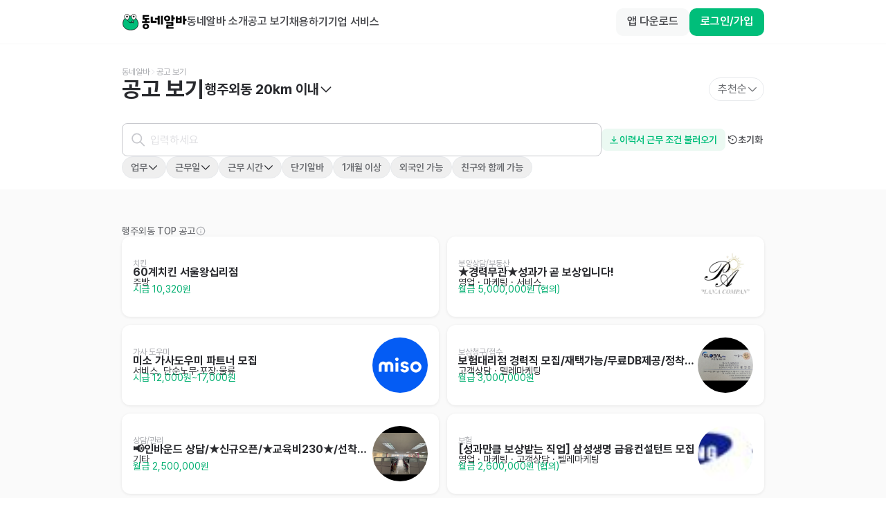

--- FILE ---
content_type: text/html; charset=utf-8
request_url: https://id.abr.ge/api/v2/third-party-cookie/identifier.html?requestID=432406468
body_size: 443
content:
<!DOCTYPE html>
<html>
<head><meta charset="utf-8"></head>
<body>

<pre>
    requestID: 432406468
    Reply: map[uuid:8c615483-fb29-4a7f-9437-887475ef2591]
</pre>
<script>
    var message = {
        requestID: '432406468',
        
        reply: (document.cookie.indexOf('ab180ClientId=') !== -1) ? {"uuid":"8c615483-fb29-4a7f-9437-887475ef2591"} : { error: 'Third party cookie is not supported' }
        
    }

    window.parent.postMessage(
        
        JSON.stringify(message)
        
    , '*');
</script>
</body>
</html>


--- FILE ---
content_type: text/javascript; charset=utf-8
request_url: https://app.link/_r?sdk=web2.86.3&branch_key=key_live_bFnwfdI4HA9Q2vamr7zUleehtzhpAY2N&callback=branch_callback__1
body_size: 68
content:
/**/ typeof branch_callback__1 === 'function' && branch_callback__1("1544137532810277385");

--- FILE ---
content_type: text/javascript; charset=utf-8
request_url: https://app.link/_r?sdk=web2.86.3&branch_key=key_live_bFnwfdI4HA9Q2vamr7zUleehtzhpAY2N&callback=branch_callback__0
body_size: 70
content:
/**/ typeof branch_callback__0 === 'function' && branch_callback__0("1544137532810277385");

--- FILE ---
content_type: text/javascript; charset=utf-8
request_url: https://app.link/_r?sdk=web2.86.3&branch_key=key_live_bFnwfdI4HA9Q2vamr7zUleehtzhpAY2N&callback=branch_callback__3
body_size: 69
content:
/**/ typeof branch_callback__3 === 'function' && branch_callback__3("1544137532810277385");

--- FILE ---
content_type: text/javascript; charset=utf-8
request_url: https://app.link/_r?sdk=web2.86.3&branch_key=key_live_bFnwfdI4HA9Q2vamr7zUleehtzhpAY2N&callback=branch_callback__2
body_size: 70
content:
/**/ typeof branch_callback__2 === 'function' && branch_callback__2("1544137532810277385");

--- FILE ---
content_type: text/javascript
request_url: https://www.dongnealba.com/_next/static/chunks/pages/job-ad/place/%5BseekingArea%5D-f3898f60dd4e51b8.js
body_size: 5011
content:
!function(){try{var e="undefined"!=typeof window?window:"undefined"!=typeof global?global:"undefined"!=typeof self?self:{},t=(new e.Error).stack;t&&(e._sentryDebugIds=e._sentryDebugIds||{},e._sentryDebugIds[t]="ccaa02ae-365c-4290-b48b-cb1eaf7385fc",e._sentryDebugIdIdentifier="sentry-dbid-ccaa02ae-365c-4290-b48b-cb1eaf7385fc")}catch(e){}}(),(self.webpackChunk_N_E=self.webpackChunk_N_E||[]).push([[1276],{30752:function(e,t,r){"use strict";var n,l,s,a,i,c,o,d,u,h,m=r(67294);function f(){return(f=Object.assign?Object.assign.bind():function(e){for(var t=1;t<arguments.length;t++){var r=arguments[t];for(var n in r)({}).hasOwnProperty.call(r,n)&&(e[n]=r[n])}return e}).apply(null,arguments)}t.Z=e=>m.createElement("svg",f({xmlns:"http://www.w3.org/2000/svg",width:"current",height:"current",fill:"none",viewBox:"0 0 94 24"},e),n||(n=m.createElement("path",{fill:"#00BE7A",stroke:"#0A0A0A",strokeLinecap:"round",strokeMiterlimit:10,strokeWidth:.786,d:"M23.518 13.236c.571 5.776-2.943 10.16-10.955 10.16-5.109 0-11.529-3.042-10.957-10.16.426-5.304 4.357-10.16 10.957-10.16 5.717 0 10.432 4.863 10.955 10.16Z"})),l||(l=m.createElement("path",{fill:"#fff",d:"M8.393 9.265s2.946-3.02 2.397-5.741A3.62 3.62 0 0 0 9.296 1.25a3.43 3.43 0 0 0-4.833.972 3.6 3.6 0 0 0-.5 2.68c.549 2.72 4.436 4.366 4.436 4.366"})),s||(s=m.createElement("path",{stroke:"#0A0A0A",strokeLinecap:"round",strokeMiterlimit:10,strokeWidth:.786,d:"M8.393 9.265s2.946-3.02 2.397-5.741A3.62 3.62 0 0 0 9.296 1.25a3.43 3.43 0 0 0-4.833.972 3.6 3.6 0 0 0-.5 2.68c.549 2.72 4.436 4.366 4.436 4.366"})),a||(a=m.createElement("path",{fill:"#0A0A0A",d:"M7.474 5.355a1.365 1.365 0 1 1 0-2.731 1.365 1.365 0 0 1 0 2.731"})),i||(i=m.createElement("path",{fill:"#fff",d:"M17.668 9.333s3.23-2.715 2.952-5.477a3.62 3.62 0 0 0-1.262-2.41 3.43 3.43 0 0 0-4.906.49 3.6 3.6 0 0 0-.762 2.617c.278 2.762 3.984 4.783 3.984 4.783"})),c||(c=m.createElement("path",{stroke:"#0A0A0A",strokeLinecap:"round",strokeMiterlimit:10,strokeWidth:.786,d:"M17.668 9.333s3.23-2.715 2.952-5.477a3.62 3.62 0 0 0-1.262-2.41 3.43 3.43 0 0 0-4.906.49 3.6 3.6 0 0 0-.762 2.617c.278 2.762 3.984 4.783 3.984 4.783"})),o||(o=m.createElement("path",{fill:"#0A0A0A",d:"M17.113 5.346a1.369 1.369 0 1 1-.008-2.738 1.369 1.369 0 0 1 .008 2.738"})),d||(d=m.createElement("path",{stroke:"#0A0A0A",strokeLinecap:"round",strokeMiterlimit:10,strokeWidth:.786,d:"M9.31 10.574s1.032 2.264 3.686 2.263c1.453 0 2.182-.63 3.093-2.236"})),u||(u=m.createElement("path",{fill:"#fff",stroke:"#0A0A0A",strokeLinecap:"round",strokeLinejoin:"round",strokeWidth:.786,d:"m16.515 12.891.421-2.493h-2.771z"})),h||(h=m.createElement("path",{fill:"#0A0A0A",d:"M93.01 10.038h-1.738v5.043c0 .297-.127.424-.424.424h-2.119c-.275 0-.424-.127-.424-.424V3.088c0-.297.148-.424.424-.424h2.119c.297 0 .424.127.424.424V7.24h1.737c.276 0 .424.148.424.424v1.95c0 .296-.148.423-.424.423Zm-9.176.869v-2.5h-3.178v2.5zm2.67-6.972v8.646c0 .487-.275.763-.763.763h-7.013c-.488 0-.763-.276-.763-.763V3.935c0-.275.148-.423.424-.423h1.843c.276 0 .424.148.424.423v2.12h3.178v-2.12c0-.275.127-.423.424-.423h1.822c.297 0 .424.148.424.423M76.155 7.963H74.46v2.67c0 .297-.149.424-.424.424h-2.12c-.275 0-.423-.127-.423-.424V2.644c0-.275.148-.423.424-.423h2.119c.275 0 .424.148.424.423v2.522h1.695c.275 0 .424.148.424.424v1.95c0 .296-.149.423-.424.423m-1.695 4.704v4.386c0 .488-.276.763-.763.763h-6.463v1.356h7.12c.275 0 .423.148.423.424v1.526c0 .275-.148.423-.423.423h-9.302c-.488 0-.763-.296-.763-.762v-4.408c0-.466.275-.763.763-.763h6.462v-1.335h-6.801c-.276 0-.424-.148-.424-.423v-1.526c0-.275.148-.424.424-.424h8.984c.487 0 .763.297.763.763M60.898 6.628c0-2.5 2.013-4.174 4.598-4.174s4.577 1.674 4.577 4.174-1.991 4.196-4.576 4.196c-2.586 0-4.599-1.696-4.599-4.196m2.67 0c0 1.017.869 1.78 1.928 1.78 1.039 0 1.907-.763 1.907-1.78s-.868-1.759-1.907-1.759c-1.059 0-1.928.742-1.928 1.76Zm-21.804 5.508V4.359c0-.275.127-.424.423-.424h2.12c.275 0 .423.149.423.424v5.742h5.043c.276 0 .424.128.424.424v1.95c0 .275-.148.424-.424.424h-7.247c-.487 0-.762-.297-.762-.763M51.829 8.49h-3.39c-.297 0-.425-.148-.425-.424v-1.95c0-.275.128-.423.424-.423h3.39V3.088c0-.297.128-.424.424-.424h1.971c.275 0 .424.127.424.424V15.08c0 .297-.149.424-.424.424h-1.97c-.297 0-.424-.127-.424-.424zm4.661 6.59V3.088c0-.297.127-.424.424-.424h1.97c.276 0 .424.127.424.424V15.08c0 .297-.148.424-.423.424h-1.971c-.297 0-.424-.127-.424-.424M38.904 4.232h-6.04v1.864h6.146c.296 0 .423.149.423.424v1.61c0 .276-.127.424-.423.424h-2.903v1.886h3.665c.276 0 .424.149.424.424v1.737c0 .276-.148.424-.424.424h-10.17c-.276 0-.424-.148-.424-.424v-1.737c0-.276.148-.424.424-.424h3.665V8.554H30.81c-.487 0-.762-.296-.762-.762V2.558c0-.488.275-.763.762-.763h8.095c.296 0 .423.148.423.424v1.589c0 .297-.127.424-.423.424ZM34.687 14c2.564 0 4.683 1.674 4.683 4.09s-2.12 4.11-4.683 4.11c-2.564 0-4.683-1.695-4.683-4.11S32.123 14 34.687 14m0 2.437c-1.038 0-1.886.72-1.886 1.652 0 .933.848 1.675 1.886 1.675s1.886-.742 1.886-1.674c0-.933-.848-1.653-1.886-1.653"})))},86782:function(e,t,r){(window.__NEXT_P=window.__NEXT_P||[]).push(["/job-ad/place/[seekingArea]",function(){return r(34653)}])},12073:function(e,t,r){"use strict";var n=r(85893),l=r(8073);t.Z=e=>(0,n.jsx)(l.Z,{...e})},13128:function(e,t,r){"use strict";var n=r(85893),l=r(37303),s=r(41664),a=r.n(s),i=r(11163),c=r(67294),o=r(72377),d=r(28328),u=r(30752),h=r(32134),m=r(47212),f=r(12767),b=r(14945),p=r(11360),x=r(19326),g=r(14412),v=r(70971),y=r(50637),j=r(61316),k=r(94928),A=r(82857),w=r(81085),_=r(71263);t.Z=e=>{let{hideMenu:t,hideRight:r}=e,{t:s}=(0,l.$G)("common"),N=(0,x.h)(),S=(0,i.useRouter)(),[E,M]=(0,o.Z)(!1),[Z,L]=(0,o.Z)(!1),P=(0,p.mA)(),T=(0,p.B)(),z=(0,p.qB)(),J=(0,p.lz)(),{isEmployer:C,isJobSeeker:V}=(0,y.s)(),{isPc:R}=(0,j.F)(),B=(0,c.useRef)(null),I=[{label:"title.about",href:k.l.About},{label:"title.find_dongnealba",href:k.l.JobAdPlace},{label:"title.employer",href:k.l.EmployerMain,useNewTab:!0,event:"click_web_gnb_employer_menu"},{label:"title.biz",href:v.T.biz[A.X.env],useNewTab:!0,event:"click_web_gnb_biz_menu"}],F=e=>{B.current&&!B.current.contains(e.target)&&M(!1)};(0,c.useEffect)(()=>(E&&document.addEventListener("mousedown",F),()=>{document.removeEventListener("mousedown",F)}),[E]);let W=P||T,q=z||J;return(0,n.jsx)(n.Fragment,{children:(0,n.jsx)("header",{className:"home-header fixed top-0 z-[40] flex h-16 w-full min-w-[280px] flex-row items-center border-b border-b-gray-50 bg-gray-0 xs:justify-center",children:(0,n.jsxs)("div",{className:"px-4 xs:px-12 flex max-w-container flex-1 flex-row flex-wrap items-center justify-between gap-y-2",children:[(0,n.jsxs)("div",{className:"flex flex-row gap-8",children:[(0,n.jsx)(a(),{href:k.l.Root,"aria-label":"Home",children:(0,n.jsx)("div",{className:"cursor-pointer",children:(0,n.jsx)(u.Z,{alt:"Logo",width:94,height:24})})}),!t&&(0,n.jsx)("div",{className:"hidden flex-1 flex-row items-center gap-8 p-0 lg:flex",children:I.map(e=>{let{label:t,href:r,useNewTab:l,event:i}=e;return l?(0,n.jsx)("a",{href:r,target:"_blank",rel:"noopener noreferrer",onClick:()=>{i&&N.trackEvent(i)},children:(0,n.jsx)(w.Label,{className:"text-gray-800",bold:w.FontWeight.Semibold,children:s(t)})},t):(0,n.jsx)(a(),{className:"flex flex-row",href:r,children:(0,n.jsx)(w.Label,{className:"text-gray-800",bold:w.FontWeight.Semibold,children:s(t)})},t)})})]}),!r&&(0,n.jsxs)(n.Fragment,{children:[(0,n.jsxs)("div",{className:"flex justify-end items-center gap-4",children:[C&&W?(0,n.jsx)(a(),{href:k.l.EmployerMyProfile,children:(0,n.jsxs)("div",{className:"flex items-center gap-1",children:[(0,n.jsx)(h.Z,{className:"h-[18px] w-[18px] rounded",item:W,emptyIconSize:18,useBorder:!1}),(0,n.jsx)(w.Label,{className:"text-gray-800",type:w.LabelType.Body2,bold:w.FontWeight.Medium,title:W.name,children:(0,g.f)(W.name||"",4)})]})}):V&&q?(0,n.jsx)(a(),{href:k.l.JobSeekerMyProfile,children:(0,n.jsxs)("div",{className:"flex items-center gap-1",children:[(0,n.jsx)(m.Z,{className:"h-[18px] w-[18px] rounded",item:q,iconSize:18,useBorder:!1}),(0,n.jsx)(w.Label,{className:"text-gray-800",type:w.LabelType.Body2,bold:w.FontWeight.Medium,title:q.name,children:(0,g.f)(q.name||"",4)})]})}):(0,n.jsxs)("div",{className:"flex gap-3",children:[(0,n.jsx)(f.Z,{className:"max-xs:hidden",label:s("nav.app_download"),type:w.ButtonAnatomy.Tertiary,size:R?_.$u.Medium:_.$u.Small,onClick:()=>L(!0)}),(0,n.jsx)(f.Z,{label:s("nav.sign_in/up"),size:R?_.$u.Medium:_.$u.Small,onClick:()=>{S.push(k.l.AuthSignIn)},eventName:"click_web_sign_in",eventData:{domain:"mainSite"}})]}),(0,n.jsx)("button",{className:"block cursor-pointer lg:hidden",onClick:M,children:(0,n.jsx)(d.Z,{className:"text-gray-800",width:24,height:24})})]}),Z&&(0,n.jsx)(b.Z,{isShow:Z,onClose:()=>L(!1)})]}),E&&(0,n.jsx)("div",{ref:B,className:"absolute top-[42px] right-2 popover-shadow lg:hidden",children:I.map(e=>{let{label:t,href:r,useNewTab:l,event:i}=e;return l?(0,n.jsx)("a",{href:r,className:"flex items-center h-12 px-6 border-b border-gray-30 last:border-none",target:"_blank",rel:"noopener noreferrer",onClick:()=>{M(!1),i&&N.trackEvent(i)},children:(0,n.jsx)(w.Label,{type:w.LabelType.Body1,bold:w.FontWeight.Medium,children:s(t)})},t):(0,n.jsx)(a(),{href:r,className:"block h-12 px-6 py-4 border-b border-gray-30 last:border-none",onClick:()=>M(!1),children:(0,n.jsx)(w.Label,{type:w.LabelType.Body1,bold:w.FontWeight.Medium,children:s(t)})},t)})})]})})})}},30983:function(e,t,r){"use strict";var n=r(85893),l=r(98388),s=r(11360),a=r(21184),i=r(12073),c=r(13128);let o=e=>{let{className:t,children:r,hideHeaderRight:s,hideHeader:o,hideMenu:d,hideFooter:u,disabledFooterLink:h}=e;return(0,n.jsxs)("div",{className:(0,l.m6)("global-layout home-layout",!o&&"pt-16"),children:[!o&&(0,n.jsx)(a.Z.Provider,{children:(0,n.jsx)(c.Z,{hideMenu:d,hideRight:s})}),(0,n.jsx)("main",{className:t||"global-layout__body p-4",children:r}),!u&&(0,n.jsx)(i.Z,{disabledLink:h})]})};t.Z=e=>(0,n.jsx)(s.Yw.Provider,{children:(0,n.jsx)(s.t7.Provider,{children:(0,n.jsx)(s.RU.Provider,{children:(0,n.jsx)(s.u0.Provider,{children:(0,n.jsx)(o,{...e})})})})})},34653:function(e,t,r){"use strict";r.r(t),r.d(t,{__N_SSP:function(){return E},default:function(){return M}});var n=r(85893),l=r(37303),s=r(11163),a=r(67294),i=r(72377),c=r(30983),o=r(31030),d=r(19082),u=r(33711),h=r(85564),m=r.n(h),f=r(57594),b=r(57670),p=r(27911),x=r(87056),g=r(42447);let v=e=>{let{seekingArea:t,keyword:r,radius:n,onlySameArea:l,sort:s,size:i,purchasedFilter:c,welfares:o,schedulePeriods:d,dutyTypes:u,daysOfTheWeek:h,numberOfDays:v,attendLeaveAt:y,numberOfHours:j}=e,{offset:k,setNext:A,reset:w,setTotalCount:_,setIsEnd:N,isEnd:S,totalCount:E,page:M}=(0,g.Z)({size:i}),[Z,L]=(0,f.Z)(),P=(0,b.No)(),{data:T,isFetching:z,isFetched:J,error:C}=(0,b.$_)({seekingArea:t,keyword:r,radius:n,onlySameArea:l,sort:s,offset:k,size:i,purchasedFilter:c,filters:{welfares:o,schedulePeriods:d,dutyTypes:u,daysOfTheWeek:h,numberOfDays:v,attendLeaveAt:y,numberOfHours:j},excludeEmptyJobAds:!0},{query:{enabled:!!n}});return(0,a.useEffect)(()=>{_(T?.hasJobAdsCount||0),N(T?.isEnd??!1);let e=m()(T?.list?.map(e=>p.VT(e))||[]);0===k?L.set(e):L.push(...e)},[T]),(0,a.useEffect)(()=>{w()},[t.join(","),r,n,l,s,o,d,u,h,v,y,j]),(0,x.q)({list:Z,triggerValue:T?.offset,comparator:(e,t)=>e.id===t.id,onPageExpose:e=>{!P.isPending&&Z.length&&P.mutateAsync({data:{jobAdIds:Z.map(e=>e.id)}})}}),{list:Z,isFetching:z,isFetched:J,error:C,offset:k,setNext:A,reset:w,totalCount:E,isEnd:S,page:M,size:i,setTotalCount:_}};var y=r(18357);let j=e=>{let{seekingArea:t,excludeJobAdId:r,radius:n,enabled:l,keyword:s,welfares:a,schedulePeriods:i,dutyTypes:c,daysOfTheWeek:o,numberOfDays:d,attendLeaveAt:u,numberOfHours:h,isSimilarMySchedule:f}=e,{data:g,isLoading:v}=(0,b.i2)({areas:t,filters:{radius:n,keyword:s,welfares:a,schedulePeriods:i,dutyTypes:c,daysOfTheWeek:o,numberOfDays:d,attendLeaveAt:u,numberOfHours:h,isSimilarMySchedule:f}},{query:{enabled:l??!!n}}),j=(0,b.No)(),k=m()(g?.banners?.map(p.VT)||[]).filter(e=>!r||e.id!==r),{ref:A,inView:w}=(0,y.YD)();return(0,x.q)({list:g?.banners||[],triggerValue:k.length&&w,comparator:(e,t)=>e.id===t.id,onPageExpose:e=>{!j.isPending&&k.length&&j.mutateAsync({data:{jobAdIds:k.map(e=>e.id)}})}}),{ref:A,list:k,isLoading:v}};var k=r(10633),A=r(22869),w=r(94928),_=r(82857),N=r(95890);let S=e=>{let{initialState:t,franchiseList:r,seekingArea:c,error:o,useJobSeeker:h}=e,{t:m}=(0,l.$G)("job-seeker"),f=(0,s.useRouter)(),[b,p]=(0,i.Z)(!1);return(0,a.useEffect)(()=>{if(N.s.getAccessToken()){f.replace({pathname:w.l.JobSeekerJobAdPlaceArea,query:{seekingArea:c}});return}if(!f.query.radius){let e=k.tO.get(_.X.key.jobAdAreaRadius)||20;f.replace({pathname:w.l.JobAdPlaceArea,query:{seekingArea:c,radius:e}});return}},[]),(0,n.jsxs)(n.Fragment,{children:[(0,n.jsx)(u.y,{initialState:t,franchiseList:r,error:o,useJobSeeker:h,pageTitle:m("common:nav.seo_job_ad"),hooks:{useJobAdSearch:v,useJobAdSearchTopAd:j},loadResume:()=>p(!0)}),(0,n.jsx)(d.Z,{title:m("loadResumeNotJobSeekerModal.title"),message:m("loadResumeNotJobSeekerModal.message"),confirmText:m("loadResumeNotJobSeekerModal.confirmText"),isShow:b,onClose:p,onConfirmClick:()=>{f.push({pathname:w.l.AuthSignIn,query:{accountType:A.Qm.JobSeeker,redirectUrl:w.l.JobAdPlace}})}})]})};S.getLayout=e=>(0,n.jsx)(o.F.Provider,{children:(0,n.jsx)(c.Z,{children:e})});var E=!0,M=S},21184:function(e,t,r){"use strict";r.d(t,{Z:function(){return c}});var n=r(74974),l=r(72377),s=r(68037),a=r(67294);let i=e=>{let t=(0,a.useRef)(null),[r,n]=(0,a.useState)(),l=()=>{n(t.current?.getBoundingClientRect())};return(0,a.useEffect)(()=>{t.current&&t.current?.getBoundingClientRect()&&setTimeout(()=>{l()},100)},[t.current,...e]),[t,r]},c=(0,s.k)(()=>{let{width:e}=(0,n.Z)(),[t,r]=(0,l.Z)(!1),[s,a]=(0,l.Z)(!1),[c,o]=i([s,e]),[d,u]=i([s,e]),[h,m]=i([s,e]),[f,b]=i([s,e]),[p,x]=i([s,e]);return{nav1Ref:c,nav1Position:o,nav2Ref:d,nav2Position:u,nav3Ref:h,nav3Position:m,nav4Ref:f,nav4Position:b,nav5Ref:p,nav5Position:x,isShowMobileSubMenu:s,isShowSubMenu:t,toggleShowSubMenu:r,toggleShowMobileSubMenu:a}})},50637:function(e,t,r){"use strict";r.d(t,{s:function(){return a}});var n=r(59214),l=r(3920),s=r(11360);let a=()=>{let e=(0,n.Sz)(s.Yw.context,e=>e?.isSignIn),t=(0,n.Sz)(s.Yw.context,e=>e?.signOut),r=(0,n.Sz)(s.t7.context,e=>e?.isSignIn),a=(0,n.Sz)(s.t7.context,e=>e?.signOut),i=e?l.Qm.employer:r?l.Qm.jobSeeker:l.Qm.none,c=i===l.Qm.employer,o=i===l.Qm.jobSeeker;return{isSignIn:e||r,isEmployer:c,isJobSeeker:o,signInType:i,signOut:c?t:o?a:null}}}},function(e){e.O(0,[5940,2982,1085,972,1932,1367,8034,5808,1477,8104,5675,9877,2483,4699,7966,5259,9130,1087,2962,8610,2138,1426,669,7768,6442,9352,5807,7953,265,2888,9774,179],function(){return e(e.s=86782)}),_N_E=e.O()}]);

--- FILE ---
content_type: text/javascript
request_url: https://www.dongnealba.com/_next/static/chunks/265-e99044d9e18da6c3.js
body_size: 29038
content:
!function(){try{var e="undefined"!=typeof window?window:"undefined"!=typeof global?global:"undefined"!=typeof self?self:{},t=(new e.Error).stack;t&&(e._sentryDebugIds=e._sentryDebugIds||{},e._sentryDebugIds[t]="aef97716-d6bb-404a-bf98-dd1c3b8ddc6b",e._sentryDebugIdIdentifier="sentry-dbid-aef97716-d6bb-404a-bf98-dd1c3b8ddc6b")}catch(e){}}(),(self.webpackChunk_N_E=self.webpackChunk_N_E||[]).push([[265,3865],{28328:function(e,t,a){"use strict";var r,l=a(67294);function s(){return(s=Object.assign?Object.assign.bind():function(e){for(var t=1;t<arguments.length;t++){var a=arguments[t];for(var r in a)({}).hasOwnProperty.call(a,r)&&(e[r]=a[r])}return e}).apply(null,arguments)}t.Z=e=>l.createElement("svg",s({xmlns:"http://www.w3.org/2000/svg",width:"current",height:"current",fill:"none",viewBox:"0 0 20 20"},e),r||(r=l.createElement("path",{fill:"currentColor",d:"M2.584 5.111a.75.75 0 0 1 .75-.75h13.333a.75.75 0 0 1 0 1.5H3.334a.75.75 0 0 1-.75-.75m0 4.89a.75.75 0 0 1 .75-.75h13.333a.75.75 0 0 1 0 1.5H3.334a.75.75 0 0 1-.75-.75m0 4.888a.75.75 0 0 1 .75-.75h13.333a.75.75 0 0 1 0 1.5H3.334a.75.75 0 0 1-.75-.75"})))},62404:function(e,t,a){"use strict";var r,l=a(67294);function s(){return(s=Object.assign?Object.assign.bind():function(e){for(var t=1;t<arguments.length;t++){var a=arguments[t];for(var r in a)({}).hasOwnProperty.call(a,r)&&(e[r]=a[r])}return e}).apply(null,arguments)}t.Z=e=>l.createElement("svg",s({xmlns:"http://www.w3.org/2000/svg",width:"current",height:"current",fill:"none",viewBox:"0 0 16 16"},e),r||(r=l.createElement("path",{fill:"currentColor",fillRule:"evenodd",d:"M10.758 2.246a.6.6 0 0 1 0 .849l-4.91 4.909 4.91 4.909a.6.6 0 1 1-.849.848L4.576 8.428a.6.6 0 0 1 0-.849l5.333-5.333a.6.6 0 0 1 .849 0",clipRule:"evenodd"})))},70056:function(e,t,a){"use strict";var r,l,s=a(67294);function n(){return(n=Object.assign?Object.assign.bind():function(e){for(var t=1;t<arguments.length;t++){var a=arguments[t];for(var r in a)({}).hasOwnProperty.call(a,r)&&(e[r]=a[r])}return e}).apply(null,arguments)}t.Z=e=>s.createElement("svg",n({xmlns:"http://www.w3.org/2000/svg",width:"current",height:"current",fill:"none",viewBox:"0 0 21 20"},e),r||(r=s.createElement("circle",{cx:8.5,cy:8.333,r:5.833,stroke:"currentColor",strokeLinecap:"round",strokeLinejoin:"round",strokeWidth:1.5})),l||(l=s.createElement("path",{stroke:"currentColor",strokeLinecap:"round",strokeLinejoin:"round",strokeWidth:1.5,d:"m17.667 17.5-5-5"})))},42273:function(e,t,a){var r=a(88668),l=a(47443),s=a(1196),n=a(29932),i=a(51717),o=a(74757),d=Math.min;e.exports=function(e,t,a){for(var c=a?s:l,u=e[0].length,m=e.length,h=m,f=Array(m),p=1/0,y=[];h--;){var x=e[h];h&&t&&(x=n(x,i(t))),p=d(x.length,p),f[h]=!a&&(t||u>=120&&x.length>=120)?new r(h&&x):void 0}x=e[0];var b=-1,g=f[0];e:for(;++b<u&&y.length<p;){var v=x[b],j=t?t(v):v;if(v=a||0!==v?v:0,!(g?o(g,j):c(y,j,a))){for(h=m;--h;){var k=f[h];if(!(k?o(k,j):c(e[h],j,a)))continue e}g&&g.push(j),y.push(v)}}return y}},40098:function(e){var t=Math.ceil,a=Math.max;e.exports=function(e,r,l,s){for(var n=-1,i=a(t((r-e)/(l||1)),0),o=Array(i);i--;)o[s?i:++n]=e,e+=l;return o}},24387:function(e,t,a){var r=a(29246);e.exports=function(e){return r(e)?e:[]}},47445:function(e,t,a){var r=a(40098),l=a(16612),s=a(18601);e.exports=function(e){return function(t,a,n){return n&&"number"!=typeof n&&l(t,a,n)&&(a=n=void 0),t=s(t),void 0===a?(a=t,t=0):a=s(a),n=void 0===n?t<a?1:-1:s(n),r(t,a,n,e)}}},16612:function(e,t,a){var r=a(77813),l=a(98612),s=a(65776),n=a(13218);e.exports=function(e,t,a){if(!n(a))return!1;var i=typeof t;return("number"==i?!!(l(a)&&s(t,a.length)):"string"==i&&t in a)&&r(a[t],e)}},29521:function(e,t,a){var r=a(20731),l=a(21078),s=a(5976),n=a(29246),i=a(10928),o=s(function(e,t){var a=i(t);return n(a)&&(a=void 0),n(e)?r(e,l(t,1,n,!0),void 0,a):[]});e.exports=o},33856:function(e,t,a){var r=a(29932),l=a(42273),s=a(5976),n=a(24387),i=a(10928),o=s(function(e){var t=i(e),a=r(e,n);return(t="function"==typeof t?t:void 0)&&a.pop(),a.length&&a[0]===e[0]?l(a,void 0,t):[]});e.exports=o},96026:function(e,t,a){var r=a(47445)();e.exports=r},70304:function(e,t){"use strict";t.Z={src:"/_next/static/media/jobad_dash_icon.b2afb893.png",height:100,width:100,blurDataURL:"[data-uri]",blurWidth:8,blurHeight:8}},15332:function(e,t,a){"use strict";a.d(t,{Ak:function(){return v},JT:function(){return F},Lp:function(){return m},OL:function(){return y},Oe:function(){return o},SE:function(){return $},YU:function(){return L},eP:function(){return C},nC:function(){return q},pI:function(){return T},r7:function(){return B}});var r=a(34040),l=a(78551),s=a(87809);let n=(e,t,a)=>(0,s.z)({url:"/v1/lookup/account",method:"POST",headers:{"Content-Type":"application/json"},data:e,signal:a},t),i=e=>{let t=["postLookupAccount"],{mutation:a,request:r}=e?e.mutation&&"mutationKey"in e.mutation&&e.mutation.mutationKey?e:{...e,mutation:{...e.mutation,mutationKey:t}}:{mutation:{mutationKey:t},request:void 0};return{mutationFn:e=>{let{data:t}=e??{};return n(t,r)},...a}},o=e=>{let t=i(e);return(0,r.D)(t)},d=(e,t,a)=>(0,s.z)({url:"/v1/lookup/universities",method:"GET",params:e,signal:a},t),c=e=>["/v1/lookup/universities",...e?[e]:[]],u=(e,t)=>{let{query:a,request:r}=t??{};return{queryKey:a?.queryKey??c(e),queryFn:t=>{let{signal:a}=t;return d(e,r,a)},...a}};function m(e,t){let a=u(e,t),r=(0,l.a)(a);return r.queryKey=a.queryKey,r}let h=(e,t,a)=>(0,s.z)({url:"/v1/lookup/areas",method:"GET",params:e,signal:a},t),f=e=>["/v1/lookup/areas",...e?[e]:[]],p=(e,t)=>{let{query:a,request:r}=t??{};return{queryKey:a?.queryKey??f(e),queryFn:t=>{let{signal:a}=t;return h(e,r,a)},...a}};function y(e,t){let a=p(e,t),r=(0,l.a)(a);return r.queryKey=a.queryKey,r}let x=(e,t,a)=>(0,s.z)({url:"/v1/lookup/companies",method:"GET",params:e,signal:a},t),b=e=>["/v1/lookup/companies",...e?[e]:[]],g=(e,t)=>{let{query:a,request:r}=t??{};return{queryKey:a?.queryKey??b(e),queryFn:t=>{let{signal:a}=t;return x(e,r,a)},...a}};function v(e,t){let a=g(e,t),r=(0,l.a)(a);return r.queryKey=a.queryKey,r}let j=(e,t,a)=>(0,s.z)({url:"/v1/lookup/certifications",method:"GET",params:e,signal:a},t),k=e=>["/v1/lookup/certifications",...e?[e]:[]],w=(e,t)=>{let{query:a,request:r}=t??{};return{queryKey:a?.queryKey??k(e),queryFn:t=>{let{signal:a}=t;return j(e,r,a)},...a}};function C(e,t){let a=w(e,t),r=(0,l.a)(a);return r.queryKey=a.queryKey,r}let N=(e,t,a)=>(0,s.z)({url:"/v1/lookup/skills",method:"GET",params:e,signal:a},t),A=e=>["/v1/lookup/skills",...e?[e]:[]],E=(e,t)=>{let{query:a,request:r}=t??{};return{queryKey:a?.queryKey??A(e),queryFn:t=>{let{signal:a}=t;return N(e,r,a)},...a}};function L(e,t){let a=E(e,t),r=(0,l.a)(a);return r.queryKey=a.queryKey,r}let T=(e,t,a)=>(0,s.z)({url:`/v1/areas/${e}/location`,method:"GET",signal:a},t),S=e=>[`/v1/areas/${e}/location`],Z=(e,t)=>{let{query:a,request:r}=t??{};return{queryKey:a?.queryKey??S(e),queryFn:t=>{let{signal:a}=t;return T(e,r,a)},enabled:!!e,...a}};function B(e,t){let a=Z(e,t),r=(0,l.a)(a);return r.queryKey=a.queryKey,r}let M=(e,t,a)=>(0,s.z)({url:"/v1/lookup/my-keyword",method:"GET",params:e,signal:a},t),_=e=>["/v1/lookup/my-keyword",...e?[e]:[]],O=(e,t)=>{let{query:a,request:r}=t??{};return{queryKey:a?.queryKey??_(e),queryFn:t=>{let{signal:a}=t;return M(e,r,a)},...a}};function F(e,t){let a=O(e,t),r=(0,l.a)(a);return r.queryKey=a.queryKey,r}let D=(e,t,a)=>(0,s.z)({url:"/v1/lookup/store-categories",method:"GET",params:e,signal:a},t),z=e=>["/v1/lookup/store-categories",...e?[e]:[]],W=(e,t)=>{let{query:a,request:r}=t??{};return{queryKey:a?.queryKey??z(e),queryFn:t=>{let{signal:a}=t;return D(e,r,a)},...a}};function $(e,t){let a=W(e,t),r=(0,l.a)(a);return r.queryKey=a.queryKey,r}let q=(e,t,a)=>(0,s.z)({url:`/v1/search/areas/${e}/location`,method:"GET",signal:a},t)},47212:function(e,t,a){"use strict";var r=a(85893),l=a(11163),s=a(98388),n=a(83418),i=a(94928),o=a(81085),d=a(71263);t.Z=e=>{let{className:t="",size:a=d.$u.Medium,item:c,emptyIcon:u,iconSize:m,useEdit:h,useBorder:f,onEditClick:p}=e,y=(0,l.useRouter)();if(!c)return null;let{photos:x}=c,b=x?.length?x[0]:"";return(0,r.jsxs)("div",{className:`relative ${h?"cursor-pointer":""}`,onClick:h?()=>{if(!p){y.push(i.l.JobSeekerMyProfile);return}p(c)}:void 0,children:[!x?.length&&u?u:(0,r.jsx)(o.Avatar,{className:(0,s.m6)(a===d.$u.Small&&"h-12 w-12 rounded-avatar-sm",m&&`w-[${m}px] h-[${m}px]`,t),imageUrl:b,emptyIconSize:m||(a===d.$u.Small?48:64),useBorder:f}),h&&(0,r.jsx)("div",{className:"absolute -bottom-[4px] -right-[7px] rounded-full border border-gray-400-50 bg-gray-0-50 p-[5px]",children:(0,r.jsx)(n.Z,{width:20,height:20})})]})}},33865:function(e,t,a){"use strict";a.d(t,{Z:function(){return ec}});var r,l,s,n,i,o,d,c,u,m,h,f,p,y,x,b,g,v,j,k,w,C,N,A,E,L,T,S,Z,B,M,_,O,F,D,z,W,$,q,P,I,H,R,V,K,G,X,J,Q,U,Y,ee,et,ea=a(85893),er=a(37303),el=a(98388),es=a(67294);function en(){return(en=Object.assign?Object.assign.bind():function(e){for(var t=1;t<arguments.length;t++){var a=arguments[t];for(var r in a)({}).hasOwnProperty.call(a,r)&&(e[r]=a[r])}return e}).apply(null,arguments)}var ei=e=>es.createElement("svg",en({xmlns:"http://www.w3.org/2000/svg",width:140,height:140,fill:"none"},e),r||(r=es.createElement("path",{fill:"#00D28C",stroke:"#1B1C20",strokeLinecap:"round",strokeMiterlimit:10,strokeWidth:2.919,d:"M102.11 73.38c5.431 20.987-5.013 39.187-34.572 43.797-18.846 2.939-44.283-4.592-46.27-31.188-1.482-19.82 10.226-40 34.576-43.797 21.093-3.29 41.286 11.944 46.266 31.189Z"})),l||(l=es.createElement("path",{stroke:"#1B1C20",strokeLinecap:"round",strokeMiterlimit:10,strokeWidth:2.919,d:"M50.981 74.297s7.662 2.77 21.82-2.99"})),s||(s=es.createElement("path",{fill:"#fff",stroke:"#1B1C20",strokeLinecap:"round",strokeLinejoin:"round",strokeWidth:2.919,d:"m74.161 78.03.42-9.218-10.036 1.226z"})),n||(n=es.createElement("path",{fill:"#F4C08E",stroke:"#1B1C20",strokeWidth:3,d:"M66.264 36.098 42.42 40.844a2.12 2.12 0 0 0-1.447 3.093 2.1 2.1 0 0 0 2.013 1.084l10.694-.873a14.4 14.4 0 0 0 3.187-.629l10.435-3.321a2.13 2.13 0 0 0 1.444-2.434 2.11 2.11 0 0 0-2.482-1.666Z"})),i||(i=es.createElement("path",{fill:"#FDBF00",stroke:"#1B1C20",strokeWidth:3,d:"m41.69 43.83.287 1.472 1.471-.293 23.316-4.64 1.472-.293-.287-1.473-.739-3.793c-1.23-6.316-7.323-10.433-13.621-9.18l-3.474.692c-6.298 1.254-10.393 7.399-9.163 13.715z"})),o||(o=es.createElement("path",{fill:"#E5A900",stroke:"#1B1C20",strokeWidth:3,d:"m62.045 39.778.287 1.473 1.47-.293 2.962-.59 1.472-.293-.287-1.472-.739-3.793c-1.23-6.316-7.323-10.433-13.621-9.18l-2.962.59.287 1.472.287 1.473c4.66-.928 9.19 2.118 10.105 6.82z"})),d||(d=es.createElement("path",{fill:"#FECE00",stroke:"#1B1C20",strokeWidth:3,d:"m50.067 36.73.004.012.003.011a3.32 3.32 0 0 0 3.791 2.16l.973-.194a3.35 3.35 0 0 0 2.698-3.452v-.023l-.575-8.549c-.109-1.611-1.61-2.721-3.164-2.412l-4.38.872c-1.555.31-2.528 1.912-2.024 3.444z"})),c||(c=es.createElement("path",{fill:"#FDBF00",stroke:"#1B1C20",strokeWidth:3,d:"m66.189 34.637-24.357 4.848a2.405 2.405 0 0 0-1.887 2.818l.18.925a2.38 2.38 0 0 0 2.803 1.885l24.356-4.848a2.405 2.405 0 0 0 1.887-2.818l-.18-.925a2.38 2.38 0 0 0-2.802-1.885Z"})),u||(u=es.createElement("path",{fill:"#E5A900",stroke:"#1B1C20",strokeWidth:3,d:"m42.836 41.471-.594.119-2.332.464q.01.118.035.249l.18.925a2.38 2.38 0 0 0 2.803 1.885l24.357-4.848a2.405 2.405 0 0 0 1.887-2.818l-.18-.926a2 2 0 0 0-.061-.243l-2.332.464-.595.118a.61.61 0 0 1 .49-.651l-24.356 4.847a.604.604 0 0 1 .698.415Z"})),m||(m=es.createElement("path",{fill:"#E5A900",stroke:"#1B1C20",strokeWidth:3,d:"m42.836 41.471-.594.119-2.332.464q.01.118.035.249l.18.925a2.38 2.38 0 0 0 2.803 1.885l24.357-4.848a2.405 2.405 0 0 0 1.887-2.818l-.18-.926a2 2 0 0 0-.061-.243l-2.332.464-.595.118a.61.61 0 0 1 .49-.651l-24.356 4.847a.604.604 0 0 1 .698.415Z"})),h||(h=es.createElement("path",{fill:"#F4C08E",d:"m66.55 37.57-23.844 4.746a.613.613 0 0 0-.418.895c.115.21.343.333.582.313l10.694-.873a13 13 0 0 0 2.854-.563l10.436-3.32a.62.62 0 0 0 .421-.711.616.616 0 0 0-.725-.487"})),f||(f=es.createElement("path",{fill:"#FDBF00",d:"m53.876 27.103-3.474.691c-5.48 1.09-9.052 6.441-7.98 11.95l.74 3.793 23.316-4.64-.739-3.794c-1.073-5.509-6.384-9.09-11.863-8"})),p||(p=es.createElement("path",{fill:"#E5A900",d:"m53.876 27.103-2.962.59c5.48-1.091 10.79 2.49 11.864 8l.738 3.792 2.962-.59-.739-3.792c-1.073-5.51-6.384-9.09-11.863-8"})),y||(y=es.createElement("path",{fill:"#FECE00",d:"m54.083 25.756-4.38.871a1.163 1.163 0 0 0-.886 1.498l2.674 8.131a1.826 1.826 0 0 0 2.088 1.184l.972-.194a1.844 1.844 0 0 0 1.489-1.895l-.575-8.55a1.152 1.152 0 0 0-1.382-1.045"})),x||(x=es.createElement("path",{fill:"#FDBF00",d:"M66.475 36.11 42.12 40.956a.9.9 0 0 0-.703 1.053l.18.926c.094.485.562.8 1.045.704l24.357-4.848a.9.9 0 0 0 .702-1.052l-.18-.926a.89.89 0 0 0-1.045-.705Z"})),b||(b=es.createElement("path",{fill:"#E5A900",d:"M66.998 38.792 42.64 43.64a.89.89 0 0 1-1.045-.705l-.18-.925a1 1 0 0 1-.013-.094.89.89 0 0 0 1.022.613l24.356-4.848a.897.897 0 0 0 .716-.959q.014.044.023.092l.18.926a.9.9 0 0 1-.702 1.052Z"})),g||(g=es.createElement("path",{fill:"#E5A900",d:"M66.998 38.792 42.64 43.64a.89.89 0 0 1-1.045-.705l-.18-.925a1 1 0 0 1-.013-.094.89.89 0 0 0 1.022.613l24.356-4.848a.897.897 0 0 0 .716-.959q.014.044.023.092l.18.926a.9.9 0 0 1-.702 1.052Z"})),v||(v=es.createElement("path",{fill:"#fff",d:"M44.345 70.291s9.33-12.242 6.138-21.855a13.2 13.2 0 0 0-6.414-7.573 12.51 12.51 0 0 0-17.071 5.659 13.18 13.18 0 0 0-.627 9.926c3.193 9.612 17.998 13.85 17.998 13.85"})),j||(j=es.createElement("path",{stroke:"#1B1C20",strokeLinecap:"round",strokeMiterlimit:10,strokeWidth:2.919,d:"M44.345 70.291s9.33-12.242 6.138-21.855a13.2 13.2 0 0 0-6.414-7.573 12.51 12.51 0 0 0-17.071 5.659 13.18 13.18 0 0 0-.627 9.926c3.193 9.612 17.998 13.85 17.998 13.85"})),k||(k=es.createElement("path",{fill:"#1B1C20",d:"M39.274 56.542a4.98 4.98 0 1 1-1.206-9.889 4.98 4.98 0 0 1 1.206 9.889"})),w||(w=es.createElement("path",{fill:"#fff",d:"M77.942 66.44s10.493-11.261 8.265-21.142a13.2 13.2 0 0 0-5.635-8.169 12.51 12.51 0 0 0-17.547 3.946 13.18 13.18 0 0 0-1.602 9.816C63.65 60.77 77.965 66.45 77.965 66.45"})),C||(C=es.createElement("path",{stroke:"#1B1C20",strokeLinecap:"round",strokeMiterlimit:10,strokeWidth:2.919,d:"M77.942 66.44s10.493-11.261 8.265-21.142a13.2 13.2 0 0 0-5.635-8.169 12.51 12.51 0 0 0-17.547 3.946 13.18 13.18 0 0 0-1.602 9.816C63.65 60.77 77.965 66.45 77.965 66.45"})),N||(N=es.createElement("path",{fill:"#1B1C20",d:"M74.166 52.248a4.994 4.994 0 1 1-1.243-9.91 4.994 4.994 0 0 1 1.243 9.91"})),A||(A=es.createElement("path",{fill:"#004C67",stroke:"#1B1C20",strokeLinejoin:"round",strokeWidth:3,d:"M108.855 106.693h10.528a2.24 2.24 0 0 0 2.238-2.242 2.24 2.24 0 0 0-2.238-2.242h-10.528a2.24 2.24 0 0 0-2.238 2.242 2.24 2.24 0 0 0 2.238 2.242Z"})),E||(E=es.createElement("path",{fill:"#05A880",stroke:"#1B1C20",strokeLinejoin:"round",strokeWidth:3,d:"M92.631 106.692h10.529a2.24 2.24 0 0 0 2.237-2.242 2.24 2.24 0 0 0-2.237-2.242H92.631a2.24 2.24 0 0 0-2.237 2.242 2.24 2.24 0 0 0 2.237 2.242Z"})),L||(L=es.createElement("path",{fill:"#DAE4EA",stroke:"#1B1C20",strokeLinejoin:"round",strokeWidth:3,d:"M90.377 106.88a1.5 1.5 0 0 0-1.5 1.5v3.478a1.5 1.5 0 0 0 1.5 1.5h14.028a1.5 1.5 0 0 0 1.5-1.5v-3.478a1.5 1.5 0 0 0-1.5-1.5z"})),T||(T=es.createElement("path",{fill:"#B9C1CB",stroke:"#1B1C20",strokeLinejoin:"round",strokeWidth:3,d:"M99.47 108.379q0 .158.032.312l.006.03h-9.13a1.5 1.5 0 0 0-1.5 1.5v1.636a1.5 1.5 0 0 0 1.5 1.5h14.027a1.5 1.5 0 0 0 1.5-1.5v-3.478a1.5 1.5 0 0 0-1.5-1.5h-3.436a1.5 1.5 0 0 0-1.5 1.5Z"})),S||(S=es.createElement("path",{fill:"#DAE4EA",stroke:"#1B1C20",strokeLinejoin:"round",strokeWidth:3,d:"M94.596 95.617a1.5 1.5 0 0 0-1.5 1.5v3.478a1.5 1.5 0 0 0 1.5 1.5h7.654a1.5 1.5 0 0 0 1.5-1.5v-3.478a1.5 1.5 0 0 0-1.5-1.5z"})),Z||(Z=es.createElement("path",{fill:"#B9C1CB",stroke:"#1B1C20",strokeLinejoin:"round",strokeWidth:3,d:"M97.315 97.116q0 .158.033.312l.006.03h-2.757a1.5 1.5 0 0 0-1.5 1.5v1.636a1.5 1.5 0 0 0 1.5 1.5h7.654a1.5 1.5 0 0 0 1.5-1.5v-3.478a1.5 1.5 0 0 0-1.5-1.5h-3.436a1.5 1.5 0 0 0-1.5 1.5Zm-1.252-12.728a1.5 1.5 0 0 0-1.5 1.5v3.478a1.5 1.5 0 0 0 1.5 1.5h3.674a1.5 1.5 0 0 0 1.5-1.5v-3.478a1.5 1.5 0 0 0-1.5-1.5z"})),B||(B=es.createElement("path",{fill:"#ECBE6B",stroke:"#1B1C20",strokeLinejoin:"round",strokeWidth:3,d:"M110.325 78.43c-.538 0-1.036.288-1.302.756l-.456.798a1.5 1.5 0 0 0-.166.443l-8.333 40.732a1.498 1.498 0 0 0 1.921 1.731l1.958-.618 2.146.628a1.503 1.503 0 0 0 1.891-1.139l8.496-41.53a1.497 1.497 0 0 0-1.469-1.802h-4.686Z"})),M||(M=es.createElement("path",{fill:"#E7A561",stroke:"#1B1C20",strokeLinejoin:"round",strokeWidth:3,d:"M113.085 78.43a1.5 1.5 0 0 0-1.469 1.196l-8.462 40.977a1.5 1.5 0 0 0 1.047 1.743l1.893.554a1.504 1.504 0 0 0 1.891-1.139l8.496-41.53a1.5 1.5 0 0 0-1.47-1.802h-1.926Z"})),_||(_=es.createElement("path",{fill:"#ECBE6B",stroke:"#1B1C20",strokeLinejoin:"round",strokeWidth:3,d:"M94.706 78.43a1.5 1.5 0 0 0-1.303.756l-.455.798a1.5 1.5 0 0 0-.167.443l-8.333 40.732a1.5 1.5 0 0 0 2.006 1.702l1.886-.723 2.05.734a1.5 1.5 0 0 0 1.975-1.111l8.496-41.53a1.5 1.5 0 0 0-1.47-1.802h-4.685Z"})),O||(O=es.createElement("path",{fill:"#E7A561",stroke:"#1B1C20",strokeLinejoin:"round",strokeWidth:3,d:"M97.385 78.43a1.5 1.5 0 0 0-1.47 1.199l-8.36 40.86a1.5 1.5 0 0 0 .964 1.713l1.87.67a1.5 1.5 0 0 0 1.976-1.111l8.496-41.53a1.5 1.5 0 0 0-1.47-1.8h-2.007Z"})),F||(F=es.createElement("path",{fill:"#008D6B",stroke:"#1B1C20",strokeLinejoin:"round",strokeWidth:3,d:"M100.405 116.131v.001l-.954 4.658v.001a1.806 1.806 0 0 0 1.768 2.169h5.712c.96 0 1.777-.678 1.967-1.608l.458-2.237a1.91 1.91 0 0 0-1.123-2.14l-5.216-2.217a1.905 1.905 0 0 0-2.612 1.373Zm-6.805 2.984h-.001l-.458 2.237a2.01 2.01 0 0 1-1.967 1.608h-5.711a1.806 1.806 0 0 1-1.768-2.169l9.904-1.676Zm0 0a1.91 1.91 0 0 0-1.123-2.14l-5.217-2.217a1.905 1.905 0 0 0-2.612 1.374l-.953 4.658 9.904-1.675Z"})),D||(D=es.createElement("path",{fill:"#004C67",stroke:"#1B1C20",strokeLinejoin:"round",strokeWidth:3,d:"m108.234 116.975-3.76-1.598a1.497 1.497 0 0 0-2.056 1.08l-.73 3.569a1.5 1.5 0 0 0 .441 2.934h4.803a2.01 2.01 0 0 0 1.967-1.608l.457-2.235v-.001a1.91 1.91 0 0 0-1.122-2.141Zm-15.757 0-1.724-.733a1.5 1.5 0 0 0-2.057 1.08l-.574 2.808a1.5 1.5 0 0 0 .695 2.83h2.358c.96 0 1.776-.678 1.966-1.608l.458-2.236v-.001a1.91 1.91 0 0 0-1.122-2.14Z"})),z||(z=es.createElement("path",{fill:"#008D6B",stroke:"#1B1C20",strokeLinejoin:"round",strokeWidth:3,d:"M102.8 76.764a1.5 1.5 0 0 0-1.395-2.053h-2.03a1.704 1.704 0 0 0-1.668 2.046l.477 2.333a1.5 1.5 0 0 0 1.47 1.199h2.029a1.5 1.5 0 0 0 1.469-1.8z"})),W||(W=es.createElement("path",{fill:"#05A880",stroke:"#1B1C20",strokeLinejoin:"round",strokeWidth:3,d:"M91.939 106.715a2.26 2.26 0 0 0 2.26-2.264 2.26 2.26 0 0 0-2.26-2.264 2.26 2.26 0 0 0-2.26 2.264 2.26 2.26 0 0 0 2.26 2.264Z"})),$||($=es.createElement("path",{fill:"#008D6B",stroke:"#1B1C20",strokeLinejoin:"round",strokeWidth:3,d:"M92.78 80.427a1.5 1.5 0 0 0 1.47 1.8h4.978a1.5 1.5 0 0 0 1.47-1.2l1.324-6.473a1.5 1.5 0 0 0-1.165-1.77l-4.775-.988a1.5 1.5 0 0 0-1.774 1.168zm15.621 0a1.497 1.497 0 0 0 1.469 1.8h4.978a1.5 1.5 0 0 0 1.469-1.2l1.325-6.473a1.5 1.5 0 0 0-1.166-1.77l-4.775-.988a1.5 1.5 0 0 0-1.774 1.168z"})),q||(q=es.createElement("path",{fill:"#F9EF63",stroke:"#1B1C20",strokeLinejoin:"round",strokeWidth:3,d:"M109.931 120.609a1.5 1.5 0 0 0 1.47-1.801l-7.852-38.381a1.5 1.5 0 0 0-.167-.443l-.455-.798a1.5 1.5 0 0 0-1.303-.757h-4.393a1.5 1.5 0 0 0-1.481 1.261l-.13.798a1.5 1.5 0 0 0 .012.54l7.852 38.382a1.5 1.5 0 0 0 1.47 1.199zm15.606 0a1.5 1.5 0 0 0 1.469-1.801l-7.852-38.381a1.5 1.5 0 0 0-.166-.443l-.456-.798a1.5 1.5 0 0 0-1.302-.757h-4.394a1.5 1.5 0 0 0-1.481 1.261l-.128.798q-.043.271.011.54l7.852 38.381a1.5 1.5 0 0 0 1.469 1.2z"})),P||(P=es.createElement("path",{fill:"#F4DD45",stroke:"#1B1C20",strokeLinejoin:"round",strokeWidth:3,d:"M109.931 120.609a1.5 1.5 0 0 0 1.47-1.801l-7.852-38.381a1.5 1.5 0 0 0-.167-.443l-.455-.798a1.5 1.5 0 0 0-1.303-.757h-1.737a1.5 1.5 0 0 0-1.47 1.801l8.015 39.179a1.5 1.5 0 0 0 1.47 1.2zm15.606 0a1.5 1.5 0 0 0 1.469-1.801l-7.852-38.381a1.5 1.5 0 0 0-.167-.443l-.455-.798a1.5 1.5 0 0 0-1.303-.757h-1.737a1.5 1.5 0 0 0-1.469 1.801l8.015 39.179a1.5 1.5 0 0 0 1.469 1.2z"})),I||(I=es.createElement("path",{fill:"#05A880",stroke:"#1B1C20",strokeLinejoin:"round",strokeWidth:3,d:"M111.574 116.132v-.001a1.906 1.906 0 0 0-2.612-1.373l-5.217 2.217a1.91 1.91 0 0 0-1.122 2.14l.457 2.237a2.01 2.01 0 0 0 1.967 1.608h5.712a1.806 1.806 0 0 0 1.768-2.169v-.001z"})),H||(H=es.createElement("path",{fill:"#008D6B",stroke:"#1B1C20",strokeLinejoin:"round",strokeWidth:3,d:"M111.574 116.132v-.001a1.906 1.906 0 0 0-2.612-1.373l-1.607.683a1.5 1.5 0 0 0-.883 1.681l.737 3.602a1.503 1.503 0 0 0 1.308 2.236h2.242a1.806 1.806 0 0 0 1.768-2.169v-.001z"})),R||(R=es.createElement("path",{fill:"#05A880",stroke:"#1B1C20",strokeLinejoin:"round",strokeWidth:3,d:"M118.228 119.115a1.91 1.91 0 0 1 1.122-2.14l5.217-2.217a1.906 1.906 0 0 1 2.612 1.374zm0 0 .457 2.237a2.01 2.01 0 0 0 1.967 1.608h5.712a1.806 1.806 0 0 0 1.768-2.169v-.001l-.953-4.658z"})),V||(V=es.createElement("path",{fill:"#008D6B",stroke:"#1B1C20",strokeLinejoin:"round",strokeWidth:3,d:"M127.179 116.132v-.001a1.906 1.906 0 0 0-2.612-1.373l-1.607.683a1.5 1.5 0 0 0-.883 1.681l.737 3.602a1.503 1.503 0 0 0 1.308 2.236h2.242a1.806 1.806 0 0 0 1.768-2.169v-.001z"})),K||(K=es.createElement("path",{fill:"#05A880",stroke:"#1B1C20",strokeLinejoin:"round",strokeWidth:3,d:"m117.644 73.045 1.51 7.382a1.497 1.497 0 0 1-1.469 1.8h-4.978a1.5 1.5 0 0 1-1.469-1.2l-.679-3.315h-7.566l.556 2.715a1.5 1.5 0 0 1-1.47 1.8h-4.977a1.5 1.5 0 0 1-1.47-1.2l-1.299-6.35a4.06 4.06 0 0 1 1.01-3.59zm0 0a4.05 4.05 0 0 0-3.956-3.239m3.956 3.24-3.956-3.24m0 0H98.342m15.346 0H98.342m0 0a4.1 4.1 0 0 0-2.999 1.281l3-1.28Z"})),G||(G=es.createElement("path",{fill:"#008D6B",stroke:"#1B1C20",strokeLinejoin:"round",strokeWidth:3,d:"m97.707 76.757.874 4.27a1.5 1.5 0 0 0 1.469 1.2h2.029a1.498 1.498 0 0 0 1.47-1.8l-.749-3.663a1.5 1.5 0 0 0-1.395-2.053h-2.03a1.704 1.704 0 0 0-1.668 2.046Zm19.937-3.712a4.05 4.05 0 0 0-3.956-3.239h-1.055a1.5 1.5 0 0 0-.613 2.87c.31.138.543.419.612.758l1.554 7.594a1.5 1.5 0 0 0 1.469 1.2h2.03a1.5 1.5 0 0 0 1.469-1.801z"})),X||(X=es.createElement("path",{fill:"#DAE4EA",stroke:"#1B1C20",strokeLinejoin:"round",strokeWidth:3,d:"M96.884 78.49a3.58 3.58 0 0 0 3.575-3.59 3.58 3.58 0 0 0-3.575-3.588 3.58 3.58 0 0 0-3.576 3.589 3.58 3.58 0 0 0 3.576 3.588Z"})),J||(J=es.createElement("path",{fill:"#B9C1CB",stroke:"#1B1C20",strokeLinejoin:"round",strokeWidth:3,d:"M98.397 71.651a1.5 1.5 0 0 0-1.999 1.989.587.587 0 0 1-.519.838.55.55 0 0 1-.238-.055 1.5 1.5 0 0 0-1.998 1.99 3.57 3.57 0 0 0 3.24 2.076 3.58 3.58 0 0 0 3.576-3.589c0-1.44-.847-2.678-2.062-3.249Z"})),Q||(Q=es.createElement("path",{fill:"#05A880",stroke:"#1B1C20",strokeLinejoin:"round",strokeWidth:3,d:"M104.353 106.715a2.26 2.26 0 0 0 2.259-2.264 2.26 2.26 0 0 0-2.259-2.264 2.26 2.26 0 0 0-2.26 2.264 2.26 2.26 0 0 0 2.26 2.264Z"})),U||(U=es.createElement("path",{fill:"#F6F9F9",stroke:"#1B1C20",strokeLinejoin:"round",strokeWidth:3,d:"M121.244 110.708a1.5 1.5 0 0 0-.138-1.431l-1.179-1.739a1.5 1.5 0 0 0-1.241-.659h-10.948a1.5 1.5 0 0 0-1.47 1.801l.712 3.478a1.5 1.5 0 0 0 1.469 1.199h10.673a1.5 1.5 0 0 0 1.379-.91zm-2.201-11.129a1.5 1.5 0 0 0-.179-1.705l-1.504-1.739a1.5 1.5 0 0 0-1.134-.519h-10.792a1.5 1.5 0 0 0-1.47 1.801l.711 3.478a1.5 1.5 0 0 0 1.47 1.199h10.626c.547 0 1.051-.297 1.314-.776zm-2.155-11.107a1.5 1.5 0 0 0-.145-1.871l-1.631-1.74a1.5 1.5 0 0 0-1.094-.473h-10.881a1.498 1.498 0 0 0-1.47 1.8l.712 3.478a1.5 1.5 0 0 0 1.469 1.2h10.614c.496 0 .96-.245 1.239-.655z"})),Y||(Y=es.createElement("path",{fill:"#DAE4EA",stroke:"#1B1C20",strokeLinejoin:"round",strokeWidth:3,d:"M112.852 84.944a1.5 1.5 0 0 1 1.165-.556h1.49c.862 0 1.595.611 1.761 1.447zm0 0a1.5 1.5 0 0 0-.302 1.255l.006.03h-9.043a1.5 1.5 0 0 0-1.469 1.8l.335 1.638a1.5 1.5 0 0 0 1.469 1.199h12.348m-3.344-5.922 3.344 5.922m0 0h.002c1.081 0 1.869-.99 1.664-2.028l-.594-3.002zm-1.136 5.306a1.5 1.5 0 0 1 1.166-.555h1.49c.862 0 1.595.61 1.76 1.447zm0 0a1.5 1.5 0 0 0-.301 1.256l.006.03h-8.954a1.502 1.502 0 0 0-1.47 1.8l.335 1.637a1.5 1.5 0 0 0 1.469 1.199h12.261c1.081 0 1.87-.988 1.665-2.027v-.001l-.595-3.002zm2.46 11.263a1.5 1.5 0 0 1 1.166-.556h1.489c.862 0 1.596.612 1.761 1.448zm0 0a1.5 1.5 0 0 0-.301 1.256l.006.029h-9.11a1.5 1.5 0 0 0-1.47 1.801l.335 1.637a1.5 1.5 0 0 0 1.47 1.199h12.415m-3.345-5.922 3.345 5.922m0 0h.001c1.082 0 1.87-.99 1.664-2.027v-.001l-.594-3.002z"})),ee||(ee=es.createElement("g",{clipPath:"url(#dongal_build_svg__a)"},es.createElement("path",{fill:"#004C67",d:"M119.549 105.193h-10.528a.74.74 0 0 1-.738-.742c0-.41.33-.742.738-.742h10.528a.74.74 0 0 1 .738.742.74.74 0 0 1-.738.742"}),es.createElement("path",{fill:"#05A880",d:"M103.326 105.192H92.797a.74.74 0 0 1-.737-.742c0-.41.33-.742.737-.742h10.529a.74.74 0 0 1 .737.742.74.74 0 0 1-.737.742"}),es.createElement("path",{fill:"#DAE4EA",d:"M90.543 108.38h14.028v3.478H90.543z"}),es.createElement("path",{fill:"#B9C1CB",d:"m101.135 108.379.26 1.224a.51.51 0 0 1-.496.618H90.543v1.636h14.028v-3.478z"}),es.createElement("path",{fill:"#DAE4EA",d:"M94.762 97.117h7.654v3.478h-7.654z"}),es.createElement("path",{fill:"#B9C1CB",d:"m98.981 97.116.26 1.224a.51.51 0 0 1-.497.617h-3.98v1.637h7.653v-3.478zm-2.753-11.228h3.675v3.478h-3.675z"}),es.createElement("path",{fill:"#ECBE6B",d:"m110.491 79.93-.455.797-8.333 40.733 2.393-.756 2.585.756 8.496-41.53z"}),es.createElement("path",{fill:"#E7A561",d:"m113.251 79.93-8.462 40.976 1.892.554 8.496-41.53z"}),es.createElement("path",{fill:"#ECBE6B",d:"m94.872 79.93-.456.797-8.332 40.733 2.405-.921 2.572.921 8.496-41.53z"}),es.createElement("path",{fill:"#E7A561",d:"m97.55 79.93-8.359 40.86 1.87.67 8.496-41.53z"}),es.createElement("path",{fill:"#008D6B",d:"m102.04 116.432-.953 4.659a.306.306 0 0 0 .298.369h5.712a.51.51 0 0 0 .498-.408l.457-2.237a.41.41 0 0 0-.239-.459l-5.217-2.218a.406.406 0 0 0-.556.294m-15.757 0-.953 4.659a.306.306 0 0 0 .299.369h5.712a.51.51 0 0 0 .497-.408l.458-2.237a.41.41 0 0 0-.24-.459l-5.217-2.218a.406.406 0 0 0-.556.294"}),es.createElement("path",{fill:"#004C67",d:"m107.813 118.356-3.76-1.598-.801 3.917a.98.98 0 0 1-.957.785h4.803a.51.51 0 0 0 .497-.408l.458-2.237a.41.41 0 0 0-.24-.459m-15.757 0-1.724-.733-.671 3.281a.69.69 0 0 1-.678.556h2.358a.51.51 0 0 0 .497-.408l.458-2.237a.41.41 0 0 0-.24-.459"}),es.createElement("path",{fill:"#008D6B",d:"M101.571 76.212h-2.03a.204.204 0 0 0-.198.245l.477 2.332h2.029l-.477-2.332a.204.204 0 0 1 .199-.245"}),es.createElement("path",{fill:"#05A880",d:"M92.105 105.215c.42 0 .76-.342.76-.764a.76.76 0 0 0-.76-.764c-.42 0-.76.342-.76.764s.34.764.76.764"}),es.createElement("path",{fill:"#008D6B",d:"M94.416 80.727h4.978l1.324-6.474-4.775-.989zm15.62 0h4.978l1.324-6.474-4.775-.989z"}),es.createElement("path",{fill:"#F9EF63",d:"m110.097 119.109-7.852-38.382-.455-.798h-4.394l-.128.798 7.852 38.382zm15.606 0-7.852-38.382-.455-.798h-4.394l-.128.798 7.851 38.382z"}),es.createElement("path",{fill:"#F4DD45",d:"m110.097 119.109-7.852-38.382-.455-.798h-1.737l8.015 39.18zm15.606 0-7.852-38.382-.456-.798h-1.737l8.015 39.18z"}),es.createElement("path",{fill:"#05A880",d:"m110.271 116.432.953 4.659a.307.307 0 0 1-.299.369h-5.712a.51.51 0 0 1-.497-.408l-.458-2.237a.41.41 0 0 1 .24-.459l5.217-2.218c.236-.1.504.042.556.294"}),es.createElement("path",{fill:"#008D6B",d:"m111.224 121.091-.954-4.659a.406.406 0 0 0-.556-.294l-1.606.683.874 4.27a.307.307 0 0 1-.299.369h2.242a.307.307 0 0 0 .299-.369"}),es.createElement("path",{fill:"#05A880",d:"m125.876 116.432.953 4.659a.307.307 0 0 1-.299.369h-5.712a.51.51 0 0 1-.497-.408l-.458-2.237a.41.41 0 0 1 .24-.459l5.217-2.218c.236-.1.504.042.556.294"}),es.createElement("path",{fill:"#008D6B",d:"m126.829 121.091-.953-4.659a.407.407 0 0 0-.557-.294l-1.606.683.874 4.27a.307.307 0 0 1-.299.369h2.242a.307.307 0 0 0 .299-.369"}),es.createElement("path",{fill:"#05A880",d:"M116.341 73.346a2.55 2.55 0 0 0-2.487-2.04H98.508c-.715 0-1.412.279-1.902.804a2.56 2.56 0 0 0-.637 2.266l1.299 6.351h4.977l-.873-4.27a.204.204 0 0 1 .199-.245h10.213c.096 0 .18.068.199.163l.89 4.352h4.978z"}),es.createElement("path",{fill:"#008D6B",d:"m99.343 76.457.873 4.27h2.029l-.873-4.27a.204.204 0 0 1 .199-.246h-2.03a.204.204 0 0 0-.198.246m16.998-3.111a2.55 2.55 0 0 0-2.487-2.04h-1.055a2.57 2.57 0 0 1 1.469 1.827l1.553 7.594h2.03z"}),es.createElement("path",{fill:"#DAE4EA",d:"M97.05 76.99a2.08 2.08 0 0 0 2.075-2.09c0-1.153-.93-2.088-2.075-2.088a2.08 2.08 0 0 0-2.076 2.089c0 1.153.93 2.088 2.076 2.088Z"}),es.createElement("path",{fill:"#B9C1CB",d:"M97.925 73.009a2.082 2.082 0 0 1-1.88 2.97 2.1 2.1 0 0 1-.875-.198 2.07 2.07 0 0 0 1.88 1.208 2.08 2.08 0 0 0 2.075-2.089c0-.838-.492-1.559-1.2-1.891"}),es.createElement("path",{fill:"#05A880",d:"M104.519 105.215a.76.76 0 0 0 .759-.764.76.76 0 0 0-.759-.764c-.42 0-.76.342-.76.764s.34.764.76.764"}),es.createElement("path",{fill:"#F6F9F9",d:"m120.031 110.118-1.179-1.739h-10.948l.711 3.478h10.673zm-2.136-11.263-1.503-1.739H105.6l.711 3.478h10.626zm-2.081-11.228-1.63-1.74h-10.881l.711 3.479h10.614z"}),es.createElement("path",{fill:"#DAE4EA",d:"m116.557 89.13-.595-3.003a.294.294 0 0 0-.289-.24h-1.49l.26 1.224a.51.51 0 0 1-.496.618h-10.268l.335 1.637h12.35a.198.198 0 0 0 .193-.237Zm2.208 11.228-.594-3.003a.296.296 0 0 0-.289-.239h-1.49l.26 1.224a.51.51 0 0 1-.497.617h-10.178l.334 1.637h12.261a.197.197 0 0 0 .193-.236m2.46 11.263-.594-3.003a.296.296 0 0 0-.29-.239h-1.489l.26 1.224a.51.51 0 0 1-.497.617h-10.334l.335 1.637h12.416a.197.197 0 0 0 .193-.236"}))),et||(et=es.createElement("defs",null,es.createElement("clipPath",{id:"dongal_build_svg__a"},es.createElement("path",{fill:"#fff",d:"M81.158 71.306h49.844v50.154H81.158z"}))))),eo=a(10788),ed=a(61812),ec=e=>{let{className:t,message:a,card:r=!0}=e,{t:l}=(0,er.$G)("common");return(0,ed.s)()?(0,ea.jsx)(eo.Z,{className:(0,el.m6)(r&&"card","text-center font-bold",t),image:(0,ea.jsx)(ei,{}),text:a||l("desc.better_service")}):null}},10788:function(e,t,a){"use strict";var r=a(85893),l=a(98388),s=a(61812),n=a(81085);t.Z=e=>{let{className:t,textClassName:a,image:i,text:o,onClick:d}=e;return(0,s.s)()?(0,r.jsxs)("div",{className:(0,l.m6)("justify-content flex flex-col items-center gap-8 py-20",d?"cursor-pointer":"",t),onClick:d,children:[i,!!o&&(0,r.jsx)(n.Label,{className:a,type:n.LabelType.Heading3,children:o})]}):null}},68796:function(e,t,a){"use strict";var r=a(85893),l=a(81085);t.Z=e=>{let{image:t,title:a,description:s,button:n}=e;return(0,r.jsxs)("div",{className:"empty-image-card flex flex-col items-center gap-12 pb-10",children:[(0,r.jsxs)("div",{className:"flex flex-col items-center gap-8",children:[t,(0,r.jsxs)("div",{className:"flex flex-col items-center gap-6 text-center",children:[(0,r.jsx)(l.Label,{className:"text-gray-700",bold:!0,children:a}),(0,r.jsx)(l.Label,{className:"text-gray-700",children:s})]})]}),n,(0,r.jsx)("div",{className:"h-10"})]})}},72428:function(e,t,a){"use strict";var r=a(85893),l=a(9996),s=a.n(l),n=a(72377),i=a(98388),o=a(40762),d=a(54409),c=a(705),u=a(20021),m=a(70502),h=a(27911),f=a(97246),p=a(81085);t.Z=e=>{let{className:t,store:a,jobAd:l,path:y,listIndex:x,useDrawer:b,onClick:g}=e,{renderWageFromJobAd:v}=(0,f.w)(),j=v(l),[k,w]=(0,n.Z)(!1),C=(0,h.Li)(a,l),N=(0,m.x)(l.misc?.dutyDetails||"",l.keywordMatch||{}),A=l.keywordMatch?.sections?.some(e=>["storeAddress","address","area"].includes(e))||!1,E=s()(l,{misc:{displayOptions:l.misc?.displayOptions||(l.misc?.ads?"b2bOffer"in l.misc.ads&&l.misc.ads.b2bOffer:void 0)}});return(0,r.jsxs)(r.Fragment,{children:[(0,r.jsxs)("div",{className:(0,i.m6)("dde-shadow--top-ad-card flex flex-row items-center gap-3 rounded-md bg-gray-0-50 px-4 py-[18px]",!!g&&"cursor-pointer",t),onClick:()=>{b&&w(!0),g?.()},children:[(0,r.jsx)("div",{className:"flex min-w-0 flex-1 flex-col gap-4",children:(0,r.jsxs)("div",{className:"flex flex-col gap-4",children:[(0,r.jsxs)("div",{className:"flex min-w-0 flex-col gap-3",children:[(0,r.jsx)(p.Label,{className:"flex-1 truncate text-gray-500-50",type:p.LabelType.Caption1,children:(0,h.Jj)(a,l)}),(0,r.jsx)(p.Label,{className:"max-w-[400px] truncate",bold:!0,children:(0,h.CR)(a,l)})]}),(0,r.jsxs)("div",{className:"flex flex-col gap-3",children:[E.misc?.displayOptions?.dutyTypesDescription?(0,r.jsx)(p.Label,{type:p.LabelType.Body2,children:E.misc.displayOptions.dutyTypesDescription}):(0,r.jsx)(u.Z,{className:"truncate",type:p.LabelType.Body2,dutyTypes:l.dutyTypes||[]}),(0,r.jsx)(p.Label,{className:"text-green-600",type:p.LabelType.Body2,children:j}),C&&A?(0,r.jsx)(p.Label,{className:"text-gray-600",type:p.LabelType.Caption1,children:C}):N?(0,r.jsx)(p.Label,{className:"text-gray-500",type:p.LabelType.Caption1,children:N}):null]})]})}),(0,r.jsx)("div",{className:"min-h-20",children:(0,r.jsx)(o.Z,{className:"rounded-full shadow-none",size:d.D.XXLarge,item:{...a,jobAds:[l]},useDutyTypeImage:!1})})]}),b?(0,r.jsx)(c.Z,{useApply:!0,item:l,path:y,listIndex:x,store:a,isShow:k,onClose:w,type:"top"}):null]})}},41974:function(e,t,a){"use strict";var r=a(85893),l=a(11163),s=a(98388),n=a(19326),i=a(40240),o=a(73699),d=a(81085),c=a(68902),u=a(71263);t.Z=e=>{let{className:t,label:a="",rightIcon:m,placeholder:h,eventName:f,eventData:p,disabled:y,onClick:x}=e,b=(0,l.useRouter)(),g=(0,o.f)(),v=(0,n.h)()||{};return(0,r.jsxs)("button",{className:(0,s.m6)("flex flex-row items-center justify-between","rounded border border-gray-400 p-3",y&&"opacity-[0.32]",t),disabled:y,onClick:e=>{e.stopPropagation();try{if(f){let t=(0,i.W)(e.target);v?.trackEvent?.(f,{closetName:t,query:b.query,pathname:b.pathname,hash:g,...p})}}catch{}x?.(e)},children:[a?"string"==typeof a?(0,r.jsx)(d.Label,{children:a}):a:h?(0,r.jsx)(d.Label,{className:"text-gray-300",type:d.LabelType.Body1,children:h}):null,m||(0,r.jsx)(c.KL,{size:24,color:u.DG["gray-700"]})]})}},96719:function(e,t,a){"use strict";var r=a(85893),l=a(67294),s=a(98388),n=a(12767),i=a(81085),o=a(71263);let d=(0,l.forwardRef)((e,t)=>{let{className:a,selected:l,isError:d,...c}=e;return(0,r.jsx)(n.Z,{...c,ref:t,className:(0,s.m6)("min-h-[48px] rounded-[8px] border border-gray-200 bg-gray-0 text-gray-700",d&&"border-red-500-50",l&&"border-[1.5px] border-gray-900-50 text-gray-900-50",a),type:i.ButtonAnatomy.Tertiary,size:c.size?c.size:o.$u.Medium,truncate:!1,disableEventLog:!0,bold:l})});t.Z=d},81502:function(e,t,a){"use strict";var r=a(85893),l=a(37303),s=a(67294),n=a(55678),i=a(98388),o=a(24697),d=a(16310),c=a(57670),u=a(32807),m=a(84432),h=a(81085),f=a(68902),p=a(71263);t.Z=e=>{let{area:t,areaHistoryList:a,isSelected:y,hasDelete:x,onDeleteAreaItem:b,onDeleteHistory:g,onSelect:v,onSetAreaListItem:j}=e,{t:k}=(0,l.$G)("job-seeker"),w=(0,d.Ry)({keyword:(0,d.Z_)()}),{watch:C,register:N,setValue:A}=(0,m.cI)(w),E=C("keyword"),[L]=(0,o.Nr)(E,500),T=(0,c.JN)({keyword:L,includeCoordinates:!0},{query:{enabled:!!L}}),{isShow:S,setReferenceElement:Z,toggleShow:B,getDropdownProps:M}=(0,u.x)({offsetY:8,placement:"bottom-end",strategy:"fixed"}),_=e=>{if(B(!1),!e.location?.coordinates?.length){n.Am.warning(k("select_other_area"));return}let t={x:e.location.coordinates[0],y:e.location.coordinates[1]};if(A("keyword",""),e.name){let a={name:e.name,areas:e.name.split(" "),coords:t};v(a),j(a)}},O=async(e,t)=>{let a=await (0,c.x7)({x:e,y:t,includeCoordinates:!0});if(A("keyword",""),!a.suggestions){n.Am.error(`x:${e}, y:${t} 해당 지역 정보가 없습니다.`);return}let r=a.suggestions.areas?.[0];if(!r){n.Am.error(`해당 지역 정보가 없습니다.`);return}let l={name:r.name??"",areas:r.depths??[],coords:{x:r.location?.coordinates?.[0]??0,y:r.location?.coordinates?.[1]??0}};v(l),j(l)},F=e=>{B(!1);let t=e.coords;if(A("keyword",""),e.name){let a={name:e.name,areas:e.name.split(" "),coords:t};v(a),j(a)}};return((0,s.useEffect)(()=>{L&&B(!0)},[T.data]),t)?(0,r.jsxs)("div",{className:(0,i.m6)("h-12 px-3 flex justify-between items-center border-gray-200 rounded-2 border-[1.5px]",y&&"border-gray-900"),onClick:()=>v(t),children:[(0,r.jsx)(h.Label,{className:y?"text-gray-900":"text-gray-700",type:h.LabelType.Body1,bold:y,children:t?.areas.join(" ")}),x&&(0,r.jsx)(h.Button,{className:"px-0.5 flex items-center gap-0.5 text-gray-700",type:h.ButtonAnatomy.Quaternary,label:k("common:button.delete"),labelProps:{type:h.LabelType.Body2},bold:h.FontWeight.Semibold,icon:(0,r.jsx)(f.pJ,{size:16,color:"#6A6C70"}),onClick:e=>{e.stopPropagation(),b()}})]}):(0,r.jsxs)("div",{children:[(0,r.jsx)("div",{ref:Z,children:(0,r.jsx)(h.Input,{icon:(0,r.jsx)(f.W1,{size:20,color:p.DG["gray-400"]}),...N("keyword"),placeholder:k("search_for_area"),autoComplete:"off",onFocus:()=>{B(!0)},onBlur:()=>{setTimeout(()=>{B(!1)},250)}})}),S&&(0,r.jsx)("div",{...M({useFullWidth:!0,maxHeight:280,className:"scrollbar-hide"}),children:L?(0,r.jsx)("div",{className:"py-4",children:T.data?.suggestions?.areas?.map((e,t)=>r.jsx(h.Button,{className:"h-12 w-full flex justify-start items-center gap-2 px-3 border-b border-gray-50",type:h.ButtonAnatomy.Quaternary,icon:r.jsx(f.W1,{size:20,color:p.DG["gray-400"]}),label:e.name,labelProps:{type:h.LabelType.Body1,className:"text-gray-900 font-normal"},onClick:()=>_(e)},`${e.name}_${t}`))}):(0,r.jsx)("div",{children:a.map((e,t)=>(0,r.jsx)(h.ListItem,{className:"border-b border-gray-50",contentClassName:"gap-x-1.5",left:(0,r.jsx)(f.F_,{size:20,color:"#C7C8CD"}),right:(0,r.jsx)(h.Button,{type:h.ButtonAnatomy.Quaternary,icon:(0,r.jsx)(f.b0,{size:20,color:"#4B4C50"}),onClick:t=>{t.stopPropagation(),g(e)}}),onClick:()=>{F(e)},children:e.areas.join(" ")},`${e.areas.join("_")}_${t}`))})}),(0,r.jsx)(h.Button,{className:"mt-3 w-fit",size:p.$u.Small,type:h.ButtonAnatomy.Tertiary,label:k("button.select_current_location"),icon:(0,r.jsx)(f.Ve,{size:16,color:"#4B4C50"}),onClick:()=>{if(!navigator.geolocation){alert("이 브라우저는 위치 정보를 지원하지 않습니다.");return}navigator.geolocation.getCurrentPosition(e=>{let t=e.coords.latitude;O(e.coords.longitude,t)},e=>{console.error("위치 접근 오류:",e),alert("위치 정보를 가져올 수 없습니다.")},{enableHighAccuracy:!1,timeout:1e4,maximumAge:0})}})]})}},29359:function(e,t,a){"use strict";a.d(t,{Z:function(){return g}});var r=a(85893),l=a(4105),s=a(63383),n=a(96026),i=a.n(n),o=a(37303),d=a(67294),c=a(87536),u=a(98388),m=a(12767),h=a(54575);let f=e=>{if(!e)return null;if("24:00"===e)return{hour:"24",min:"00"};try{let t=(0,s.Qc)(e,"HH:mm",new Date);return{hour:(0,h.Z)(t,"HH"),min:(0,h.Z)(t,"mm")}}catch{return null}};var p=a(61812);a(40581);var y=a(81085),x=a(68902),b=a(71263),g=e=>{let{timeFormat:t,className:a,...n}=e,{t:g}=(0,o.$G)("job-ad"),v={...n},{minuteTick:j=10,hourOnly:k,setValue:w}=n,{field:C}=(0,c.bc)(n),N=(0,p.s)(),A=n.name||"time",E=n.value||C.value,L=f(E),[T,S]=(0,d.useState)(L?.hour??"00"),[Z,B]=(0,d.useState)(L?.min??"00"),M=()=>{let e=f(E);e?(S(e.hour),B(e.min)):(S("00"),B("00"))};(0,d.useEffect)(()=>{M()},[E]);let _=(e,t,a)=>{let r=window.document.getElementsByClassName(`time-input__${e}--scrollable`);if(r.length){let e=r[0],l=window.document.getElementsByClassName(t);if(l.length){let t=e.clientHeight/2,r=l[0].offsetTop;e.scrollTo({top:r>t?r-t:r,behavior:a})}}},O=e=>{N&&e&&setTimeout(()=>{_("hour",`time-input__hour-${E?T:"00"}`),_("min",`time-input__min-${E?Z:"00"}`)},0)};return delete v.setValue,delete v.defaultHour,delete v.defaultMin,delete v.minuteTick,(0,r.jsx)(y.ModalInput,{className:(0,u.m6)("time-input cursor-pointer",a),modalTitle:g("select_time"),...v,inputRef:C.ref,name:A,value:E?"24:00"===E?"24:00":(0,h.Z)((0,s.Qc)(E,"HH:mm",new Date).setMinutes(Number((()=>{if(!E||"24:00"===E)return"00";let e=(0,s.Qc)(E,"HH:mm",new Date),t=e.getMinutes()%j;return(0,h.Z)((0,l.m)(e,t?j-t:0),"mm")})())),t||"HH:mm"):"",right:(0,r.jsx)(x.KL,{size:20,color:b.DG["gray-700"]}),onShow:e=>{e&&M(),O?.(e)},children:e=>{let{setIsShow:t}=e;return(0,r.jsxs)("div",{className:"flex flex-col gap-3",children:[(0,r.jsxs)("div",{className:"flex max-h-[300px] flex-row justify-center",children:[(0,r.jsx)("div",{className:"time-input__hour--scrollable flex-1 overflow-y-auto overflow-x-hidden scrollbar-thin scrollbar-track-gray-0 scrollbar-thumb-gray-300",children:i()(25).map((e,t)=>{let a=t.toString().padStart(2,"0");return(0,r.jsxs)(y.ListItem,{className:(0,u.m6)(`time-input__hour-${a} snap-y snap-mandatory text-center`,T===a?"text-green-400-50":"text-gray-700-50"),onClick:()=>{_("hour",`time-input__hour-${a}`,"smooth"),S(a),k&&B("00")},children:[a,k&&":00"]},t)})}),!k&&(0,r.jsx)("div",{className:"time-input__min--scrollable flex-1 overflow-y-auto overflow-x-hidden scrollbar-thin scrollbar-track-gray-0 scrollbar-thumb-gray-300",children:i()(60/j).map((e,t)=>{let a=(t*j).toString().padStart(2,"0");return(0,r.jsx)(y.ListItem,{className:`time-input__min-${a} snap-y snap-mandatory ${Z===a?"text-green-400-50":"text-gray-700-50"}`,onClick:()=>{_("min",`time-input__min-${a}`,"smooth"),B(a)},children:a},t)})})]}),(0,r.jsx)(m.Z,{label:g("select_time"),size:b.$u.Medium,type:y.ButtonAnatomy.Primary,onClick:()=>{let e=`${T}:${n.hourOnly?"00":Z}`;w?.(e),t(!1),C.onChange(e)}})]})}})}},42621:function(e,t,a){"use strict";var r=a(85893),l=a(98388),s=a(36830),n=a(32807),i=a(61316),o=a(81085);t.Z=e=>{let{options:t,value:a,onChange:d}=e,c=t.find(e=>e.value===a),{isMobile:u}=(0,i.F)(),{isShow:m,toggleShow:h,setReferenceElement:f,getDropdownProps:p,getDimmedProps:y}=(0,n.x)({offsetY:4,offsetX:-8,placement:"bottom-start"});return(0,r.jsxs)(r.Fragment,{children:[m&&(0,r.jsx)("div",{...y()}),(0,r.jsx)("div",{ref:f,children:(0,r.jsx)(o.Chip,{className:"py-2 pl-3 pr-2.5 border-gray-200 text-gray-700 bg-gray-0",type:o.ChipType.Select,onClick:h,children:(0,r.jsx)(o.Label,{type:o.LabelType.Body2,bold:o.FontWeight.Semibold,children:c?.label||""})})}),u?(0,r.jsx)(s.Z,{isShow:m,bodyClassName:"p-0",hideHeader:!0,disableDimmedClose:!0,useResponsiveBottomSheet:!0,onClose:h,onDimmedClick:h,children:(0,r.jsx)("div",{className:"divide-y divide-gray-50",children:t.map(e=>{let t=a===e.value;return(0,r.jsx)(o.SelectOptionItem,{className:(0,l.m6)("px-4 h-[48px]",t&&"text-gray-900"),label:e.label,useIcon:t,selected:t,onClick:()=>{d(e.value),h(!1)}},e.value)})})}):m&&(0,r.jsx)(r.Fragment,{children:(0,r.jsx)("div",{...p({className:"min-w-[150px]"}),children:(0,r.jsx)("div",{className:"divide-y divide-gray-50",children:t.map(e=>{let t=a===e.value;return(0,r.jsx)(o.SelectOptionItem,{className:(0,l.m6)("px-4 h-[48px]",t&&"text-gray-900"),label:e.label,useIcon:t,selected:t,onClick:()=>{d(e.value),h(!1)}},e.value)})})})})]})}},68943:function(e,t,a){"use strict";var r=a(85893),l=a(81763),s=a.n(l),n=a(82729),i=a.n(n),o=a(37303),d=a(67294),c=a(98388),u=a(28610),m=a(96719),h=a(68406);a(40581);var f=a(81085);t.Z=e=>{let{className:t,itemClassName:a,disabledNumberOfDays:l,disabledDayOfWeek:n=[],selected:p=[],errorMessage:y,isError:x,onChange:b}=e,{t:g}=(0,o.$G)("job-ad"),v=e=>p.find(t=>t===e)?i()(p,t=>t!==e):[...p,e],j=!!(s()(l)&&p?.length&&p.length>=7-l);return(0,d.useEffect)(()=>{s()(l)&&(7===l||p.length>7-l)&&b?.(void 0,[])},[l]),(0,r.jsxs)(r.Fragment,{children:[(0,r.jsx)("div",{className:(0,c.m6)("flex flex-1 flex-row gap-2",t),children:(0,h.MM)(u.mOg,g,"dayOfWeek.").map(e=>{let t=!!p?.find(t=>t===e.value);return(0,r.jsx)(m.Z,{className:(0,c.m6)("flex-1 px-0 flex-wrap",a),selected:t,label:e.label,bold:!1,disabled:!!n?.find(t=>t===e.value)||!t&&j,isError:x,onClick:()=>{let t=e.value,a=v(t);b?.(t,a)}},e.value)})}),(0,r.jsx)(f.FormErrorMessage,{errorMessage:y})]})}},62571:function(e,t,a){"use strict";var r=a(85893),l=a(87536),s=a(68943);a(40581),t.Z=e=>{let{onChange:t,...a}=e,{field:n,fieldState:i}=(0,l.bc)(a);return(0,r.jsxs)(r.Fragment,{children:[(0,r.jsx)("input",{className:"hidden",readOnly:!0,name:n.name,ref:n.ref}),(0,r.jsx)(s.Z,{...a,onChange:(e,a)=>{t?.(e,a),n.onChange(a)}})]})}},72906:function(e,t,a){"use strict";var r=a(85893),l=a(70197),s=a(67294),n=a(87536),i=a(57594),o=a(37939),d=a(98388),c=a(59214),u=a(67974),m=a(12767),h=a(11360),f=a(32807),p=a(80962),y=a(54575),x=a(70717);a(40581);var b=a(81085),g=a(68902),v=a(71263);let j=(0,s.forwardRef)((e,t)=>{let{inputClassName:a,rightClassName:j,disabledHistory:k,localHistoryKey:w,buttonLabel:C,hideButton:N,onSearch:A,iconSize:E,leftElements:L,hideDate:T,...S}=e,{field:Z}=(0,n.bc)(S),[B,M]=(0,i.Z)(),_=(0,c.Sz)(h.RU.context,e=>e?.account?.id),{isShow:O,setReferenceElement:F,toggleShow:D,getDropdownProps:z,getDimmedProps:W}=(0,f.x)({placement:"bottom",offsetY:8});(0,s.useEffect)(()=>{if(!k&&w){let e=p.B.getItem(w,_);if(e)try{e&&"object"==typeof e[0]&&M.set(e)}catch{M.reset()}}},[w,_]),(0,s.useEffect)(()=>{!k&&w&&B.length&&p.B.setItem(w,JSON.stringify(B),_)},[B,_]),(0,o.Z)(()=>{M.clear()});let $=()=>{if(Z.value){let e=String(Z.value),t=B.findIndex(t=>t.keyword===e);t>-1&&M.removeAt(t),M.insertAt(0,{date:(0,x.c)(new Date),keyword:e}),B.length>10&&M.set(B.slice(0,9))}A?.(Z.value)};return(0,s.useEffect)(()=>{!k&&Z.value&&!O&&B.length&&D(!0)},[Z.value]),(0,r.jsxs)(r.Fragment,{children:[O&&(0,r.jsx)("div",{...W()}),(0,r.jsxs)("div",{className:(0,d.m6)("flex w-full flex-row",S.className||""),ref:F,children:[L,(0,r.jsx)(b.Input,{...S,className:(0,d.m6)(Z.value?"bg-gray-0-50":"bg-gray-50-50",!N&&"rounded-r-none",a),ref:t,right:Z.value&&(0,r.jsx)("div",{onClick:()=>{Z.onChange("")},children:(0,r.jsx)(u.Z,{width:E,height:E})}),icon:S.icon,rightClassName:(0,d.m6)(`cursor-pointer z-[1] w-[${E}px] pointer-events-auto`,j),onPressEnter:$,autoComplete:"off",value:Z.value||"",onChange:Z.onChange,onFocus:()=>{k||D(!0)},onBlur:()=>{k||setTimeout(()=>{D(!1)},200)}}),!N&&(0,r.jsx)(m.Z,{className:"w-[120px] rounded-l-none border-l-0",type:b.ButtonAnatomy.Tertiary,label:C,onClick:$})]}),(0,r.jsx)("div",{...z(),children:!!B.length&&(0,r.jsx)("div",{className:"py-4",children:B.map((e,t)=>(0,r.jsx)(b.ListItem,{className:"px-3 py-4 border-b border-gray-50",contentClassName:"gap-x-1.5",left:(0,r.jsx)(g.F_,{size:E,color:v.DG["gray-400"]}),right:(0,r.jsx)("div",{onClick:e=>{e.stopPropagation(),M.removeAt(t)},children:(0,r.jsx)(u.Z,{width:E,height:E})}),onClick:()=>{Z.onChange(e.keyword)},children:(0,r.jsxs)("div",{className:"flex flex-1 flex-row items-center justify-between gap-1",children:[(0,r.jsx)("div",{className:"line-clamp-body1 flex-1",children:(0,r.jsx)(b.Label,{children:e.keyword})}),!T&&e.date&&(0,r.jsx)(b.Label,{className:"min-w-[40px] text-gray-700-50",type:b.LabelType.Body2,children:(0,y.Z)((0,l.D)(e.date),"MM. dd.")})]})},t))})})]})});t.Z=j},30208:function(e,t,a){"use strict";var r=a(85893),l=a(37303),s=a(5152),n=a.n(s),i=a(50549),o=a(98388),d=a(70988),c=a(81085),u=a(71263);let m=n()(()=>Promise.resolve().then(a.bind(a,81085)).then(e=>e.Select),{loadableGenerated:{webpack:()=>[null]},ssr:!1});t.Z=e=>{let{className:t,size:a,isLoading:s,disabled:n,...h}=e,{t:f}=(0,l.$G)("common");if(s)return(0,r.jsx)("div",{className:(0,o.m6)("px-2",h.wrapProps?.className),children:(0,r.jsx)(i.Z,{})});let p=a===u.$u.Small,y=h.options.find(e=>e.value==h.value);return(0,r.jsx)(m,{className:(0,o.m6)(p&&"px-3 py-2 gap-2 h-8 body-2 placeholder:body-2 w-fit",n&&"cursor-default text-gray-300",t),placeholder:f("common:placeholder.select"),...h,size:a,type:p?c.SelectType.Custom:h.type,childrenRenderer:p?e=>(0,r.jsxs)("div",{className:(0,o.m6)("flex flex-row items-center gap-2 rounded border border-gray-400 px-3 py-2",e.isShow&&"border-gray-900",n&&"opacity-[0.32]"),children:[(0,r.jsx)(c.Label,{type:c.LabelType.Body2,children:y?.label}),(0,r.jsx)(d.Z,{width:16,height:16})]}):void 0,disabled:n})}},38293:function(e,t,a){"use strict";var r=a(85893),l=a(87536),s=a(30208);a(40581),t.Z=e=>{let{disabledFieldValue:t,disabledErrorMessage:a,onSelect:n,...i}=e,{field:o,fieldState:d}=(0,l.bc)(i),c=t?i.value:i.value||o.value;return(0,r.jsx)(s.Z,{isError:!!d.error?.message,...i,size:void 0,inputRef:o.ref,onBlur:o.onBlur,value:c,errorMessage:a?"":d.error?.message,onSelect:e=>{o.onChange(e?.value),n?.(e)}})}},46180:function(e,t,a){"use strict";a.d(t,{D:function(){return n}});var r=a(16310),l=a(28610),s=a(53093);let n=(0,r.Ry)({dayOfTheWeek:(0,r.IX)().of((0,s.b)(l.jWm).required()).optional(),numberOfDays:(0,r.Rx)().optional()})},99359:function(e,t,a){"use strict";var r=a(85893),l=a(98388);t.Z=e=>{let{buttonWrapHeightClassName:t,buttonWrapClassName:a,buttons:s,children:n}=e;return(0,r.jsxs)(r.Fragment,{children:[(0,r.jsx)("div",{className:"max-h-[348px] divide-y divide-gray-50 overflow-y-auto",children:n}),!!s&&(0,r.jsxs)(r.Fragment,{children:[(0,r.jsx)("div",{className:(0,l.m6)("h-[72px]",t)}),(0,r.jsx)("div",{className:(0,l.m6)("absolute bottom-0 left-0 w-full bg-gray-0-50 flex flex-row items-center gap-3 p-4 border-t border-gray-30",a),children:s})]})]})}},31030:function(e,t,a){"use strict";a.d(t,{F:function(){return h}});var r=a(11163),l=a(67294),s=a(24697),n=a(16310),i=a(28610),o=a(68037),d=a(84432),c=a(53093);let u=e=>{let t={};if(e.dutyTypes&&"string"==typeof e.dutyTypes){let a=e.dutyTypes.split(",").filter(Boolean);a.length>0&&(t.dutyTypes=a.filter(e=>Object.values(i.cPy).includes(e)))}if(e.numberOfDays){let a=parseInt(e.numberOfDays,10);isNaN(a)||(t.numberOfDays=a)}if(e.numberOfHours){let a=parseInt(e.numberOfHours,10);isNaN(a)||(t.numberOfHours=a)}if(e.daysOfTheWeek&&"string"==typeof e.daysOfTheWeek){let a=e.daysOfTheWeek.split(",").filter(Boolean);a.length>0&&(t.daysOfTheWeek=a.filter(e=>Object.values(i.jWm).includes(e)))}if(e.attendLeaveAt&&"string"==typeof e.attendLeaveAt){let a=e.attendLeaveAt.split(",").map(e=>{let t=parseInt(e,10);return isNaN(t)?null:t});a.length>0&&(t.attendLeaveAt=a)}if(e.welfares&&"string"==typeof e.welfares){let a=e.welfares.split(",").filter(Boolean);if(a.length>0){let e=[i.lwo.foreigner,i.lwo.withFriend];t.welfares=a.filter(t=>e.includes(t))}}if(e.keyword&&"string"==typeof e.keyword&&(t.keyword=e.keyword),e.isWorkRightAway&&(t.isWorkRightAway="true"===e.isWorkRightAway),e.startTime&&"string"==typeof e.startTime&&(t.startTime=e.startTime),e.endTime&&"string"==typeof e.endTime&&(t.endTime=e.endTime),e.schedulePeriods&&"string"==typeof e.schedulePeriods){let a=e.schedulePeriods.split(",").filter(Boolean);a.length>0&&(t.schedulePeriods=a.filter(e=>Object.values(i.qd7).includes(e)))}return"true"===e.isSimilarMySchedule&&(t.isSimilarMySchedule=!0),t},m={dutyTypes:void 0,numberOfDays:void 0,numberOfHours:void 0,daysOfTheWeek:void 0,attendLeaveAt:void 0,welfares:void 0,schedulePeriods:void 0,isSimilarMySchedule:void 0,startTime:void 0,endTime:void 0,keyword:"",isWorkRightAway:!1},h=(0,o.k)(()=>{let e=(0,r.useRouter)(),[t,a]=(0,l.useState)({}),[o,h]=(0,l.useState)(!1),[f,p]=(0,l.useState)({...m,...t}),y={...m},x=(0,n.Ry)({dutyTypes:(0,n.IX)().of((0,c.b)(i.cPy).required()).optional(),daysOfTheWeek:(0,n.IX)().of((0,c.b)(i.jWm).required()).optional(),numberOfDays:(0,n.Rx)().optional(),attendLeaveAt:(0,n.IX)().of((0,n.Rx)().required().nullable()).optional(),numberOfHours:(0,n.Rx)().optional(),welfares:(0,n.IX)().of((0,c.b)([i.lwo.foreigner,i.lwo.withFriend]).required()).optional(),schedulePeriods:(0,n.IX)().of((0,c.b)(i.qd7).required()).optional(),keyword:(0,n.Z_)().default(""),isWorkRightAway:(0,n.O7)().default(!1),startTime:(0,n.Z_)().optional(),endTime:(0,n.Z_)().optional(),isSimilarMySchedule:(0,n.O7)().optional()}),b=(0,d.cI)(x,{mode:"onBlur"}),{watch:g}=b,v=g("keyword"),[j]=(0,s.Nr)(v,300);return(0,l.useEffect)(()=>{if(!o&&e.isReady){let t=u(e.query);if(a(t),t.dutyTypes&&b.setValue("dutyTypes",t.dutyTypes),t.keyword&&b.setValue("keyword",t.keyword),void 0!==t.isWorkRightAway&&b.setValue("isWorkRightAway",t.isWorkRightAway),t.numberOfDays&&b.setValue("numberOfDays",t.numberOfDays),t.numberOfHours&&b.setValue("numberOfHours",t.numberOfHours),t.daysOfTheWeek&&b.setValue("daysOfTheWeek",t.daysOfTheWeek),t.attendLeaveAt&&b.setValue("attendLeaveAt",t.attendLeaveAt),t.schedulePeriods){let e=t.schedulePeriods.filter(e=>Object.values(i.qd7).includes(e));b.setValue("schedulePeriods",e)}if(t.welfares){let e=t.welfares.filter(e=>[i.lwo.foreigner,i.lwo.withFriend].includes(e));b.setValue("welfares",e)}t.startTime&&b.setValue("startTime",t.startTime),t.endTime&&b.setValue("endTime",t.endTime),t.isSimilarMySchedule&&b.setValue("isSimilarMySchedule",t.isSimilarMySchedule),h(!0)}},[e.isReady,o,b]),(0,l.useEffect)(()=>{p(e=>({...e,keyword:j||void 0}))},[j]),{form:b,mobileFilterInitState:m,filter:f,resetFilter:()=>{b.reset(y),p(y)},onSubmit:e=>{b.setValue("dutyTypes",e.dutyTypes),b.setValue("daysOfTheWeek",e.daysOfTheWeek),b.setValue("numberOfDays",e.numberOfDays),b.setValue("attendLeaveAt",e.attendLeaveAt),b.setValue("numberOfHours",e.numberOfHours),b.setValue("welfares",e.welfares),b.setValue("schedulePeriods",e.schedulePeriods),b.setValue("startTime",e.startTime),b.setValue("endTime",e.endTime),b.setValue("isSimilarMySchedule",e.isSimilarMySchedule),p(t=>({...t,...e}))}}})},29691:function(e,t,a){"use strict";var r=a(53041),l=a(2261);t.Z=e=>{let{disabled:t}=e,a=(0,l.oc)();return(0,r.Z)(()=>{t||a.slideNext()},3e3),null}},15582:function(e,t,a){"use strict";var r=a(85893);t.Z=e=>{let{width:t=160,height:a=166}=e;return(0,r.jsx)("div",{className:"animate__animated animate__bounce animate__infinite",children:(0,r.jsxs)("svg",{width:t,height:a,viewBox:"0 0 160 166",fill:"none",xmlns:"http://www.w3.org/2000/svg",children:[(0,r.jsx)("path",{d:"M156.243 91.5476C160.217 131.755 135.757 162.273 79.9969 162.273C44.4453 162.273 -0.235189 141.097 3.74206 91.5476C6.70609 54.6211 34.0635 20.822 79.9969 20.822C119.787 20.822 152.6 54.6757 156.243 91.5476Z",fill:"#00D28C",stroke:"#121214",strokeWidth:"6.0797",strokeMiterlimit:"10",strokeLinecap:"round"}),(0,r.jsx)("path",{d:"M50.9966 63.8923C50.9966 63.8923 71.5002 42.8666 67.6781 23.9243C66.4015 17.4985 62.6731 11.8221 57.283 8.09824C54.6471 6.28152 51.6728 5.01355 48.5369 4.36979C45.401 3.72603 42.1677 3.71963 39.0293 4.35096C35.8909 4.9823 32.9115 6.23846 30.2685 8.04472C27.6255 9.85099 25.3727 12.1705 23.6444 14.8651C20.0918 20.389 18.8419 27.0839 20.1622 33.5175C23.9842 52.4598 51.0405 63.9112 51.0405 63.9112",fill:"white"}),(0,r.jsx)("path",{d:"M50.9966 63.8923C50.9966 63.8923 71.5002 42.8666 67.6781 23.9243C66.4015 17.4985 62.6731 11.8221 57.283 8.09824C54.6471 6.28152 51.6728 5.01355 48.5369 4.36979C45.401 3.72603 42.1677 3.71963 39.0293 4.35096C35.8909 4.9823 32.9115 6.23846 30.2685 8.04472C27.6255 9.85099 25.3727 12.1705 23.6444 14.8651C20.0918 20.389 18.8419 27.0839 20.1622 33.5175C23.9842 52.4598 51.0405 63.9112 51.0405 63.9112",stroke:"#121214",strokeWidth:"6.0797",strokeMiterlimit:"10",strokeLinecap:"round"}),(0,r.jsx)("path",{d:"M115.513 64.3738C115.513 64.3738 137.992 45.4746 136.058 26.2475C135.422 19.727 132.272 13.7104 127.276 9.47266C124.832 7.40464 121.998 5.84928 118.941 4.89914C115.884 3.949 112.667 3.62348 109.481 3.94196C106.296 4.26043 103.207 5.21638 100.399 6.75295C97.5905 8.28951 95.1198 10.3753 93.1339 12.8862C89.0534 18.0325 87.1488 24.5713 87.8276 31.1038C89.7613 50.3308 115.555 64.3969 115.555 64.3969",fill:"white"}),(0,r.jsx)("path",{d:"M115.513 64.3738C115.513 64.3738 137.992 45.4745 136.058 26.2475C135.422 19.727 132.272 13.7104 127.276 9.47266C124.832 7.40464 121.998 5.84928 118.941 4.89914C115.884 3.949 112.667 3.62348 109.481 3.94196C106.296 4.26043 103.207 5.21638 100.399 6.75295C97.5905 8.28951 95.1198 10.3753 93.1339 12.8862C89.0534 18.0325 87.1488 24.5713 87.8276 31.1038C89.7613 50.3309 115.555 64.3969 115.555 64.3969",stroke:"#121214",strokeWidth:"6.0797",strokeMiterlimit:"10",strokeLinecap:"round"}),(0,r.jsx)("path",{d:"M118.294 20.0413C114.347 23.3369 105.648 30.1968 102.426 31.271L121.834 37.008",stroke:"black",strokeWidth:"6.71263",strokeLinecap:"round",strokeLinejoin:"round"}),(0,r.jsx)("path",{d:"M38.4824 20.0413C42.4291 23.3369 51.1281 30.1968 54.3506 31.271L34.9426 37.008",stroke:"black",strokeWidth:"6.71263",strokeLinecap:"round",strokeLinejoin:"round"}),(0,r.jsx)("path",{d:"M62.6309 70.8042L76.51 96.4397L102.635 76.6824",stroke:"#121214",strokeWidth:"6.08052",strokeLinecap:"round",strokeLinejoin:"round"}),(0,r.jsx)("path",{d:"M107.506 89.1597L110.435 71.7986L91.1435 71.7986L107.506 89.1597Z",fill:"white",stroke:"#121214",strokeWidth:"5.18523",strokeLinecap:"round",strokeLinejoin:"round"})]})})}},50780:function(e,t,a){"use strict";var r=a(85893),l=a(37303),s=a(15582),n=a(61812),i=a(81085);t.Z=()=>{let{t:e}=(0,l.$G)("common");return(0,n.s)()?(0,r.jsxs)("div",{className:"flex w-full flex-col items-center justify-center py-20",children:[(0,r.jsx)(s.Z,{width:30,height:31}),(0,r.jsx)(i.Label,{className:"animate__animated animate__pulse mt-3",type:i.LabelType.Caption1,children:e("Please wait")})]}):null}},83777:function(e,t,a){"use strict";var r=a(85893),l=a(67294),s=a(98388);let n={1:15,3:13,5:12,10:11,15:10,20:10};t.Z=e=>{let{className:t="",id:a,options:i}=e,{x:o,y:d,initialRadius:c}=i,u=n[c]||12,m=(0,l.useRef)(null),h=(0,l.useRef)(null),f=(0,l.useRef)(),p=(0,l.useRef)(),y=(0,l.useRef)(),x=()=>new naver.maps.LatLng(d,o),b=e=>{let t=n[e]||12;p.current&&(f.current?.setZoom(t),p.current?.setRadius(1e3*e))},g=()=>{if(!f.current||!c)return;let e=x();p.current&&p.current?.setVisible(!1),p.current=new naver.maps.Circle({map:f.current,center:e,radius:1e3*c,fillOpacity:.2,strokeColor:"#00d28c",fillColor:"#00d28c"}),y.current&&y.current?.setVisible(!1),y.current=new naver.maps.Marker({position:e,map:f.current,icon:{url:"https://s3.ap-northeast-2.amazonaws.com/dongnealba.assets/public/app/v1.0.0/seeking_area_marker.png",size:new naver.maps.Size(80,80),scaledSize:new naver.maps.Size(40,40),origin:new naver.maps.Point(0,0),anchor:new naver.maps.Point(20,40)}}),f.current?.setCenter(e)};return(0,l.useEffect)(()=>{f.current=new naver.maps.Map("naver-map-view",{zoom:u,center:x()}),g()},[]),(0,l.useEffect)(()=>{let e=i.initialRadius;e!==m.current&&(m.current=e,b(m.current))},[i.initialRadius]),(0,l.useEffect)(()=>{if(null===h.current)h.current={y:d,x:o};else if(d===h.current.y&&o===h.current.x)return;h.current.y=d,h.current.x=o,g()},[d,o]),(0,r.jsx)("div",{id:a||"naver-map-view",className:(0,s.m6)("min-h-[193px] w-full z-[1]",t)})}},49450:function(e,t,a){"use strict";var r=a(85893),l=a(18446),s=a.n(l),n=a(10928),i=a.n(n),o=a(37303),d=a(67294),c=a(55678),u=a(57594),m=a(59214),h=a(37378),f=a(15332),p=a(12767),y=a(81502),x=a(83777),b=a(36830),g=a(10633),v=a(11360),j=a(19326),k=a(56547),w=a(17402),C=a(82857),N=a(81085),A=a(68902),E=a(71263);t.Z=e=>{let{selectedAreas:t,defaultRadius:a,onSubmit:l,useJobSeeker:n,...L}=e,{t:T}=(0,o.$G)("job-seeker"),S=(0,j.h)(),[Z,B]=(0,d.useState)(4),M=(0,w.a5)(Z)||3,[_,O]=(0,u.Z)(),[F,D]=(0,d.useState)(),[z,W]=(0,u.Z)(),$=(0,h.Wb$)(),q=(0,m.Sz)(v.u0.context,e=>e?.refetch);(0,k.vN)($);let P=(0,v.aR)(),I=(0,v.qB)(),H=I?.id,R=F?F?.areas[F.areas.length-1]:i()(t),V=async()=>{if(!_||0===_.length)return;let e=_.filter(e=>!!e);n&&I?.jobSeeker?(await $.mutateAsync({data:{seekingAreas:e.map(e=>(0,w.Nk)(e))}}),await q?.()):g.tO.set(C.X.key.jobAdAreaList,e);let t=e.findIndex(e=>e.name===F?.name);g.tO.set(C.X.key.jobAdAreaSelectedIndex,t<0?0:t),l?.({seekingArea:F?.areas,radius:M}),L.onClose?.()},K=async e=>{let t=await (0,f.nC)(e.join(" "));return t.areaLocation?(0,w.iw)(t.areaLocation):null},G=()=>n&&P?P.length>0?P.map(e=>(0,w.NU)(e)):[w.Dh]:(0,w.y$)(),X=(e,t)=>{let a=z.findIndex(e=>e.name===t.name);-1!==a&&W.removeAt(a),W.push(t),_.find(e=>e?.name===t.name)||O.updateAt(e,t)},J=e=>{if(O.updateAt(e,void 0),s()(F,_[e])){for(let t=0;t<_.length;t++){let a=_[t];if(a&&t!==e){D(a);break}}return}},Q=e=>{W.filter(t=>t.name!==e.name)},U=(e,t)=>{g.tO.set(C.X.key.jobAdAreaSelectedIndex,e),D(t)};return(0,d.useEffect)(()=>{z&&0!==z.length&&g.tO.set(C.X.key.jobAdAreaHistory,z)},[z]),(0,d.useEffect)(()=>{L.isShow&&a&&B(w.rF[a])},[L.isShow,t]),(0,d.useEffect)(()=>{if(L.isShow){let e=(()=>{let e=g.tO.get(C.X.key.jobAdAreaHistoryByUser);return e&&n&&H?e[H]:g.tO.get(C.X.key.jobAdAreaHistory)})();e&&W.set(e);let a=G();a&&(D(a.find(e=>e&&e.areas.join(" ")===t?.join(" "))),O.set(a))}else O.clear()},[L.isShow]),(0,d.useEffect)(()=>{!t||F||G()||(async()=>{let e=await K(t);if(!e){console.error("좌표가 비어있습니다."),c.Am.error("예기치 못한 오류로 초기 값 설정에 실패했습니다.");return}let a={name:t.join(" "),areas:t,coords:e};D(a),O.set([a])})()},[t,F]),(0,r.jsxs)(b.Z,{buttonWrapClassName:"justify-end",size:E.$u.Medium,title:T("title.preferred_area"),buttons:(0,r.jsx)(p.Z,{className:"max-xs:w-full",label:`${R} ${w.av[Z]}km 이내 공고 보기`,onClick:()=>{V()}}),useMobileFullScreen:!0,...L,children:[(0,r.jsxs)("div",{className:"flex flex-col gap-5",children:[(0,r.jsx)(N.Label,{className:"text-gray-900",type:N.LabelType.Body1,bold:!0,children:T("keywordMatch.area")}),(0,r.jsxs)("div",{className:"flex flex-col gap-4",children:[_.map((e,t)=>(0,r.jsx)(y.Z,{area:e,isSelected:s()(F?.areas,e?.areas),areaHistoryList:z,hasDelete:_.filter(e=>!!e).length>1,onSelect:e=>U(t,e),onSetAreaListItem:e=>X(t,e),onDeleteAreaItem:()=>J(t),onDeleteHistory:Q},t)),_.length<2&&(0,r.jsx)(p.Z,{className:"w-fit",size:E.$u.Small,type:N.ButtonAnatomy.Secondary,label:T("common:button.do_add"),icon:(0,r.jsx)(A.pO,{size:16,color:"#00BE7A"}),onClick:()=>{_.length<2&&O.push(void 0)}})]})]}),(0,r.jsxs)("div",{className:"mt-12 mb-6 max-xs:z-[1] flex flex-col gap-5",children:[(0,r.jsx)(N.Label,{className:"text-gray-900",type:N.LabelType.Body1,bold:!0,children:T("title.radius")}),(0,r.jsx)(N.Slider,{min:4,marks:w.rI,trackColor:E.DG["gray-900"],railColor:E.DG["gray-200"],handleColor:E.DG["gray-900"],value:3===Z?0:Z,onChange:e=>{S.trackEvent("click_seeking_area",{radius:w.av[e],domain:"mainSite"}),B(Number(e))}})]}),F?.coords&&(0,r.jsx)(x.Z,{className:"max-xs:h-[calc(100%_-_160px)] mt-8 rounded-1 border border-gray-50",options:{...F.coords,initialRadius:M}})]})}},33711:function(e,t,a){"use strict";a.d(t,{y:function(){return e8}});var r=a(85893),l=a(10928),s=a.n(l),n=a(37303),i=a(2962),o=a(11163),d=a(67294),c=a(55678),u=a(72377),m=a(98388),h=a(24697),f=a(28610),p=a(67974),y=a(70988),x=a(70304),b=a(70056),g=a(68796),v=a(42621),j=a(50361),k=a.n(j),w=a(96026),C=a.n(w),N=a(12767),A=a(62571),E=a(38293),L=a(46180),T=a(99359),S=a(32807),Z=a(84432),B=a(97246),M=a(81085),_=a(71263),O=e=>{let{label:t,dayOfTheWeekValue:a,numberOfDayValue:l,dropdownClassName:s,onClearClick:i,onSubmit:o}=e,{t:c}=(0,n.$G)("job-ad"),[u,h]=(0,d.useState)(f.tZM.days),{isShow:y,toggleShow:x,getDropdownProps:b,getDimmedProps:g,setReferenceElement:v}=(0,S.x)({strategy:"fixed",offsetY:8,offsetX:-8}),[j,w]=(0,d.useState)(""),O=Object.freeze({dayOfTheWeek:a,numberOfDays:l}),{control:F,getValues:D,watch:z,reset:W}=(0,Z.cI)(L.D,{defaultValues:k()(O)}),$=z("dayOfTheWeek"),{renderScheduleDayOfWeekText:q}=(0,B.w)(),P=()=>{h(l?f.tZM.numberOfDays:f.tZM.days),W(O)},I=Array.isArray(a)&&a.length>0,H=!!l&&l>0,R=I||H,V=()=>{W({...O}),o({dayOfTheWeek:void 0,numberOfDays:void 0})};return(0,d.useEffect)(()=>{P()},[y]),(0,d.useEffect)(()=>{let e=l?f.tZM.numberOfDays:f.tZM.days;w(q({type:e,numberOfDays:e===f.tZM.numberOfDays?l:void 0,days:e===f.tZM.days?a:void 0,isNegotiable:!1}))},[l,a]),(0,r.jsxs)(r.Fragment,{children:[(0,r.jsx)("div",{className:"flex flex-row items-center gap-2",children:(0,r.jsx)("div",{ref:v,className:"flex-1",children:(0,r.jsx)(M.Chip,{className:(0,m.m6)("bg-white border",R?"border-gray-900":"border-gray-200"),type:M.ChipType.Select,icon:R?(0,r.jsx)(p.Z,{width:16,height:16}):void 0,iconPosition:M.ChipIconPosition.Right,onClick:()=>{R?V():x()},children:(0,r.jsx)(M.Label,{className:R?"text-black":"text-gray-700",type:M.LabelType.Body2,bold:M.FontWeight.Semibold,children:j||t})})})}),y&&(0,r.jsx)("div",{...g()}),(0,r.jsx)("div",{...b({className:(0,m.m6)("px-4 min-w-[370px]",s)}),children:y&&(0,r.jsx)(T.Z,{buttonWrapClassName:"border-t border-gray-50 pt-4",buttons:(0,r.jsxs)(r.Fragment,{children:[(0,r.jsx)(N.Z,{className:"w-fit",type:M.ButtonAnatomy.Tertiary,size:_.$u.Medium,label:c("common:button.initialize"),onClick:()=>{P(),i?.(),x(!1)}}),(0,r.jsx)(N.Z,{className:"flex-1",type:M.ButtonAnatomy.Primary,size:_.$u.Medium,label:c("button.view_job_ad"),onClick:()=>{let e=D();o({numberOfDays:u===f.tZM.numberOfDays?e.numberOfDays:void 0,dayOfTheWeek:u===f.tZM.days?e.dayOfTheWeek:void 0}),x(!1)}})]}),children:(0,r.jsxs)("div",{className:"flex flex-col gap-3 pt-4 pb-4",children:[(0,r.jsx)(M.Segment,{options:[{label:c("title.days"),value:f.tZM.days},{label:c("title.total_days"),value:f.tZM.numberOfDays}],selectedValue:u,onChange:e=>{h(e)}}),u===f.tZM.days?(0,r.jsx)(A.Z,{className:"justify-between",name:"dayOfTheWeek",selected:$,control:F}):(0,r.jsx)(E.Z,{options:C()(7).map((e,t)=>({label:c("unit.day_a_week",{n:t+1}),value:String(t+1)})),name:"numberOfDays",control:F,modalTitle:c("title.weekday")})]})})})]})},F=a(29521),D=a.n(F),z=a(33856),W=a.n(z),$=a(1469),q=a.n($),P=a(18446),I=a.n(P),H=a(87536),R=a(57594),V=a(33972);a(40581);var K=e=>{let{label:t,options:a,message:l,errorMessage:s,isShow:i=!1,isError:o,useCustomError:c,valueToOption:u,onShow:h,renderer:f}=e,{field:y}=(0,H.bc)(e),{t:x}=(0,n.$G)("job-seeker"),[b,g]=(0,d.useState)(i),[v,j]=(0,d.useState)([]),k=(0,d.useRef)(y.value),w=(0,d.useRef)([]),C=()=>{if(q()(y.value)){if(u){let e=y.value.map(u).filter(e=>!!e);D()(e,v,I()).length&&j(e);return}let e=W()(a,y.value,(e,t)=>e.value===t);(D()(e,v,I()).length||D()(v,e,I()).length)&&j(e)}else v.length>0&&j([])};return(0,d.useEffect)(()=>{h?.(b)},[b]),(0,d.useEffect)(()=>{i!==b&&g(i)},[i]),(0,d.useEffect)(()=>{I()(k.current,y.value)||(C(),k.current=y.value)},[y.value]),(0,d.useEffect)(()=>{I()(w.current,v)||(y.onChange(v.map(e=>e.value)),w.current=v)},[v,y]),(0,r.jsxs)("div",{className:"multi-select flex flex-col gap-2",children:[v.length?(0,r.jsx)("div",{className:"flex flex-row flex-wrap gap-3",children:v.length&&(0,r.jsx)(M.Chip,{className:(0,m.m6)("bg-white border border-gray-900"),icon:(0,r.jsx)(p.Z,{width:16,height:16}),iconPosition:M.ChipIconPosition.Right,onClick:()=>{j([])},children:(0,r.jsxs)(M.Label,{className:"text-black",type:M.LabelType.Body2,bold:M.FontWeight.Semibold,children:[v[0].label,v.length>1?` ${x("{{n}} others",{n:v.length-1})}`:""]})})}):(0,r.jsx)("div",{children:(0,r.jsx)(M.Chip,{className:(0,m.m6)("bg-white border border-gray-200"),type:M.ChipType.Select,icon:void 0,iconPosition:M.ChipIconPosition.Right,onClick:()=>{g(!0)},children:(0,r.jsx)(M.Label,{className:"text-gray-700",type:M.LabelType.Body2,bold:M.FontWeight.Semibold,children:t||""})})}),f({isShow:b,options:a,values:v,setValues:j,setIsShow:g}),!c&&(0,r.jsx)(M.FormErrorMessage,{errorMessage:s,isError:o,message:l})]})},G=e=>{let{label:t,dropdownClassName:a,maxLength:l=2,placeholder:s,useDisabled:i=!0,...o}=e,{t:c}=(0,n.$G)("job-ad"),{field:u}=(0,H.bc)(o),h=Object.keys(f.cPy).map(e=>({label:c(`dutyType.${e}`),value:e,renderIcon:t=>(0,r.jsx)(V.Z,{type:e,size:20,...t})})),[p,y]=(0,R.Z)(),x=(0,d.useRef)(u.value),{isShow:b,toggleShow:g,getActionButtonDropdownProps:v,getDimmedProps:j,setReferenceElement:k}=(0,S.x)({offsetY:8,offsetX:-8});return(0,d.useEffect)(()=>{if(b||y.set([]),b&&q()(u.value)&&!I()(x.current,u.value)){let e=W()(h,u.value,(e,t)=>e.value===t);(D()(e,p,I()).length||D()(p,e,I()).length)&&y.set(e),x.current=u.value}},[u.value,b]),(0,r.jsxs)("div",{className:"main-task-select",ref:k,children:[b&&(0,r.jsx)("div",{...j()}),(0,r.jsx)(K,{...o,isShow:b,label:t,options:h,placeholder:s||c("Please choose"),onShow:g,renderer:e=>{let{isShow:t,setValues:s,setIsShow:n}=e;if(!t)return null;let o=e=>{let t=p.findIndex(t=>t.value===e.value);-1===t?y.push(e):y.removeAt(t)};return(0,r.jsx)("div",{...v({className:(0,m.m6)("min-w-[360px]",a)}),children:(0,r.jsx)(T.Z,{buttonWrapClassName:"border-t border-gray-50 pt-4",buttons:(0,r.jsxs)(r.Fragment,{children:[(0,r.jsx)(N.Z,{className:"w-fit",type:M.ButtonAnatomy.Tertiary,size:_.$u.Medium,label:c("common:button.initialize"),onClick:()=>{s([]),y.set([]),n(!1)}}),(0,r.jsx)(N.Z,{className:"flex-1",type:M.ButtonAnatomy.Primary,size:_.$u.Medium,disabled:i&&!p.length,label:c("button.view_job_ad"),onClick:()=>{s(p),n(!1)}})]}),children:(0,r.jsx)("div",{className:"flex flex-col pt-4",children:h.map(e=>{let t=!!p.find(t=>t.value==e.value),a=!t&&p.length>=l;return(0,r.jsx)(M.SelectOptionItem,{className:"border-b border-b-gray-50-50",left:(0,r.jsx)("div",{className:"mr-2",children:e.renderIcon({isSelected:t})}),label:(0,r.jsx)(M.Label,{className:(0,m.m6)(t?"text-gray-900":"text-gray-700"),type:M.LabelType.Body1,children:e.label}),disabled:!t&&p.length>=l,selected:t,onClick:()=>{a||o(e)},useIcon:!0},e.value)})})})})}})]})},X=a(72906),J=a(16310),Q=a(29359),U=a(27911);let Y=(0,J.Ry)({startTime:(0,J.Z_)().optional(),endTime:(0,J.Z_)().optional(),numberOfHours:(0,J.Rx)().optional()});var ee=e=>{let{attendLeaveAtValue:t,numberOfHoursValue:a,label:l,dropdownClassName:s,onClearClick:i,onSubmit:o}=e,{t:c}=(0,n.$G)("job-ad"),[u,h]=(0,d.useState)(f.A8f.attendLeave),{isShow:y,toggleShow:x,getDropdownProps:b,getDimmedProps:g,setReferenceElement:v}=(0,S.x)({strategy:"fixed",offsetY:8,offsetX:-8}),[j,k]=(0,d.useState)(""),w={startTime:void 0,endTime:void 0,numberOfHours:a},{control:A,getValues:L,reset:O,resetField:F}=(0,Z.cI)(Y,{defaultValues:w}),{time:{renderScheduleTimeText:D}}=(0,B.w)(),z=()=>{h(a?f.A8f.numberOfHours:f.A8f.attendLeave);let e=(0,U.No)(t);O({...w,startTime:e.startTime||"",endTime:e.endTime||"",numberOfHours:a})};(0,d.useEffect)(()=>{z()},[y]),(0,d.useEffect)(()=>{let e=a?f.A8f.numberOfHours:f.A8f.attendLeave;k(D({type:e,attendLeave:e===f.A8f.attendLeave&&t?t:void 0,numberOfHours:e===f.A8f.numberOfHours?Number(a):void 0,isNegotiable:!1}))},[a,t]);let W=Array.isArray(t)&&t.some(e=>null!=e),$=Number(a)>0,q=W||$,P=()=>{O({...w}),o({attendLeaveAt:void 0,numberOfHours:void 0,startTime:void 0,endTime:void 0})};return(0,r.jsxs)(r.Fragment,{children:[(0,r.jsx)("div",{className:"flex flex-row items-center gap-2",children:(0,r.jsx)("div",{ref:v,className:"flex-1",children:(0,r.jsx)(M.Chip,{className:(0,m.m6)("bg-white border",q?"border-gray-900":"border-gray-200"),type:M.ChipType.Select,icon:q?(0,r.jsx)(p.Z,{width:16,height:16}):void 0,iconPosition:M.ChipIconPosition.Right,onClick:()=>{q?P():x()},children:(0,r.jsx)(M.Label,{className:q?"text-black":"text-gray-700",type:M.LabelType.Body2,bold:M.FontWeight.Semibold,children:j||l})})})}),y&&(0,r.jsx)("div",{...g()}),(0,r.jsx)("div",{...b({className:(0,m.m6)("px-4 min-w-[360px]",s)}),children:y&&(0,r.jsx)(T.Z,{buttonWrapClassName:"border-t border-gray-50 pt-4",buttons:(0,r.jsxs)(r.Fragment,{children:[(0,r.jsx)(N.Z,{className:"w-fit",type:M.ButtonAnatomy.Tertiary,size:_.$u.Medium,label:c("common:button.initialize"),onClick:()=>{z(),x(!1),i?.()}}),(0,r.jsx)(N.Z,{className:"flex-1",type:M.ButtonAnatomy.Primary,size:_.$u.Medium,label:c("button.view_job_ad"),onClick:()=>{let e=L(),t=(0,U.BO)(e.startTime,e.endTime);o({attendLeaveAt:u===f.A8f.attendLeave?t:void 0,startTime:u===f.A8f.attendLeave?e.startTime:void 0,endTime:u===f.A8f.attendLeave?e.endTime:void 0,numberOfHours:u===f.A8f.numberOfHours?e.numberOfHours:void 0}),x(!1)}})]}),children:(0,r.jsxs)("div",{className:"flex flex-col gap-3 pt-4 pb-4",children:[(0,r.jsx)(M.Segment,{options:[{label:c("title.range"),value:f.A8f.attendLeave},{label:c("title.total_time"),value:f.A8f.numberOfHours}],selectedValue:u,onChange:e=>{h(e)}}),u===f.A8f.attendLeave?(0,r.jsxs)("div",{className:"flex flex-1 flex-col gap-x-2 gap-y-4 xs:flex-row",children:[(0,r.jsx)(Q.Z,{name:"startTime",placeholder:c("title.start"),wrapProps:{className:"flex-1"},control:A,defaultHour:"09",defaultMin:"00",useCustomError:!0}),(0,r.jsx)("div",{className:"self-center",children:"~"}),(0,r.jsx)(Q.Z,{name:"endTime",placeholder:c("title.end"),wrapProps:{className:"flex-1"},control:A,defaultHour:"18",defaultMin:"00",useCustomError:!0})]}):(0,r.jsx)(E.Z,{modalTitle:c("select_time"),placeholder:c("Please choose"),name:"numberOfHours",control:A,options:C()(24).map((e,t)=>({label:c("daily_n_time",{n:String(t+1)}),value:String(t+1)}))})]})})})]})},et=a(21433),ea=a(41664),er=a.n(ea);a(64172);var el=a(99304),es=a(2261),en=a(57670),ei=a(62404),eo=a(63084),ed=a(6584),ec=a(29691),eu=a(94928),em=e=>{let{className:t,spaceBetween:a=16,initData:l}=e,s=(0,d.useRef)(null),[n,i]=(0,d.useState)(!1),{data:o}=(0,en.of)({page:1,pageSize:50},{query:{initialData:l}});if(!o?.franchises?.length)return null;let c=o.franchises.length<10?o.franchises.concat(o.franchises).concat(o.franchises):o.franchises;return(0,r.jsxs)("div",{className:(0,m.m6)("relative pointer-events-none",t),onMouseEnter:()=>{i(!0)},onMouseLeave:()=>{i(!1)},children:[(0,r.jsx)("div",{className:"absolute top-0 left-0 h-full w-6 z-[10]",style:{background:"linear-gradient(270deg, rgba(255, 255, 255, 0.00) 0%, #FFF 100%)"},children:(0,r.jsx)("div",{className:"h-full flex flex-row items-center",children:(0,r.jsx)(N.Z,{className:"px-[5px] py-1",size:_.$u.XSmall,type:M.ButtonAnatomy.Tertiary,icon:(0,r.jsx)(ei.Z,{className:(0,m.m6)("cursor-pointer pointer-events-auto"),width:14,height:14,onClick:()=>{s.current?.swiper?.slidePrev()}})})})}),(0,r.jsx)("div",{className:"absolute top-0 right-0 h-full w-6 z-[10]",style:{background:"linear-gradient(270deg, #FFF 0%, rgba(255, 255, 255, 0.00) 100%)"},children:(0,r.jsx)("div",{className:"h-full flex flex-row items-center",children:(0,r.jsx)(N.Z,{className:"px-[5px] py-1",size:_.$u.XSmall,type:M.ButtonAnatomy.Tertiary,icon:(0,r.jsx)(eo.Z,{className:(0,m.m6)("cursor-pointer pointer-events-auto"),width:14,height:14,onClick:()=>{s.current?.swiper?.slideNext()}})})})}),(0,r.jsxs)(es.tq,{ref:s,slidesPerView:"auto",spaceBetween:a,speed:2e3,loop:!0,modules:[el.tl,el.W_],children:[(0,r.jsx)(ec.Z,{disabled:n}),c.map((e,t)=>(0,r.jsx)(es.o5,{className:"!w-[unset]",children:(0,r.jsxs)(er(),{className:"flex flex-row gap-4 items-center py-4 px-6 rounded-[20px] border border-gray-200 hover:border-gray-300 w-fit cursor-pointer pointer-events-auto",href:{pathname:eu.l.JobAdBrand,query:{id:e.id,seekingArea:"전체"}},prefetch:!0,children:[(0,r.jsx)(ed.Z,{src:e.brandBanner,alt:`${e.brandName} 로고`,width:40,height:40}),(0,r.jsx)(M.Label,{className:"text-gray-700",type:M.LabelType.Body2,bold:M.FontWeight.Medium,children:e.brandName})]})},(e.id||"")+t))]})]})},eh=a(31030),ef=a(50780),ep=a(49450),ey=a(82729),ex=a.n(ey),eb=a(59214),eg=a(67780),ev=a(96719),ej=a(68943),ek=a(41974),ew=a(9549),eC=e=>{let{name:t,title:a,value:l,options:s,onChange:i,generateClassNameKey:o}=e,{t:c}=(0,n.$G)("job-seeker"),[h,f]=(0,d.useState)(s.find(e=>e.value===l)),[p,y]=(0,u.Z)(!1),x=e=>`${t}-input-${o?o(e):e}`,b=(e,t)=>{let a=document.querySelector(`.${e}`);if(!a)return;let r={behavior:"auto",block:"center"},l="boolean"==typeof t?{...r,behavior:t?"smooth":"auto"}:{...r,...t};a.scrollIntoView(l)};return(0,d.useEffect)(()=>{p&&l&&b(x(l))},[p,l]),(0,r.jsxs)(r.Fragment,{children:[(0,r.jsx)(ek.Z,{className:"flex-1",label:l??c("none"),onClick:y}),(0,r.jsx)(ew.Z,{headerClassName:"border-none",buttonWrapClassName:"border-none px-0",title:a,buttons:(0,r.jsx)(M.Button,{className:"w-full",label:c("common:button.save"),onClick:()=>{h&&i(h),y()}}),isShow:p,onClose:y,children:(0,r.jsx)("div",{className:"flex max-h-[150px] flex-row justify-center",children:(0,r.jsx)("div",{className:`w-full ${t}-input--scrollable overflow-y-auto scroll-snap-y snap-mandatory scrollbar-thin scrollbar-track-gray-0 scrollbar-thumb-gray-300`,children:s.map((e,t)=>{let a=e.value,l=x(a);return(0,r.jsx)("div",{className:(0,m.m6)(`${l} snap-center`,"h-10 flex justify-center items-center rounded-sm",h?.value===a?"bg-gray-50":""),onClick:()=>{b(l,!0),f(e)},children:(0,r.jsx)(M.Label,{className:"text-[18px]",type:M.LabelType.Body1,children:e.label})},t)})})})})]})},eN=a(30208),eA=a(19082),eE=a(11360),eL=a(61316),eT=a(79009),eS=a(68902),eZ=a(36830);let eB=[f.WLp.shortTerm,f.WLp.oneMonAbove],eM=[f.lwo.foreigner,f.lwo.withFriend];var e_=e=>{let{isShowFilterModal:t,toggleShowFilterModal:a}=e,{t:l}=(0,n.$G)("job-seeker"),{t:s}=(0,n.$G)("job-ad"),{isMobile:i}=(0,eL.F)(),[m,h]=(0,R.Z)(),p=(0,o.useRouter)(),y=(0,eb.Sz)(eE.u0.context,e=>e?.account),{hasBasicInfo:x}=(0,eT.D)(y),[b,g]=(0,u.Z)(!1),[v,j]=(0,u.Z)(!1),[k,w]=(0,d.useState)([]),[N,A]=(0,d.useState)(),[E,L]=(0,d.useState)(),[T,S]=(0,d.useState)(),[Z,B]=(0,d.useState)(),[O,F]=(0,d.useState)([]),[D,z]=(0,d.useState)([]),[W,$]=(0,d.useState)(f.tZM.days),[q,P]=(0,d.useState)(f.A8f.attendLeave),[I,H]=(0,d.useState)(void 0),{form:V,resetFilter:K,onSubmit:G}=eh.F.use(),{setValue:X,getValues:J}=V,Q=(0,d.useMemo)(()=>{let e=[];C()(0,23).forEach(t=>{let a=t.toString().padStart(2,"0");[0,30].forEach(t=>{let r=t.toString().padStart(2,"0");e.push(`${a}:${r}`)})});let t=e.map(e=>({label:e,value:e}));return[{label:l("none"),value:void 0},...t]},[]),U=Object.keys(f.cPy).map(e=>({label:l(`job-ad:dutyType.${e}`).replace(/·/g," \xb7 "),value:e})),Y=e=>U.filter(t=>!!t.value&&e?.includes(t.value)),ee=e=>{let t=m.findIndex(t=>t.value===e.value);-1===t?h.push(e):h.removeAt(t)},et=()=>m.map(e=>e.value),ea=async()=>{I?(X("isSimilarMySchedule",!0),X("daysOfTheWeek",void 0),X("numberOfDays",void 0),X("numberOfHours",void 0),X("attendLeaveAt",void 0)):(W===f.tZM.days?(X("daysOfTheWeek",k),X("numberOfDays",void 0)):(X("numberOfDays",N),X("daysOfTheWeek",void 0)),q===f.A8f.attendLeave?(X("startTime",E),X("endTime",T),X("numberOfHours",void 0)):(X("numberOfHours",Z),X("startTime",void 0),X("endTime",void 0))),X("welfares",O),X("schedulePeriods",D),X("dutyTypes",et()),G({...J()}),a()},er=()=>{p.push({pathname:eu.l.JobSeekerMyResume})},el=()=>{if(!y||!y?.jobSeeker){j(!0);return}if(!x){g(!0);return}let e=y.jobSeeker;if(e.CV?.schedule&&(H(e.CV?.schedule),w(void 0),A(void 0),B(void 0),L(void 0),S(void 0)),e.seekingDutyTypes?.length){let t=Y(e.seekingDutyTypes);h.clear(),h.set(t)}c.Am.success(l("toast.resume_work_condition_loaded"))};return(0,d.useEffect)(()=>{if(t){let e=J("dutyTypes");e&&h.set(Y(e)),w(J("daysOfTheWeek")),A(J("numberOfDays")),J("numberOfDays")?$(f.tZM.numberOfDays):$(f.tZM.days),L(J("startTime")),S(J("endTime")),B(J("numberOfHours")),J("numberOfHours")?P(f.A8f.numberOfHours):P(f.A8f.attendLeave),F(J("welfares")),z(J("schedulePeriods")),J("isSimilarMySchedule")&&H(y?.jobSeeker?.CV?.schedule)}},[t]),(0,r.jsxs)(r.Fragment,{children:[(0,r.jsx)(eZ.Z,{useMobileFullScreen:!0,size:_.$u.Medium,title:l("common:title.filter"),buttons:(0,r.jsxs)(r.Fragment,{children:[(0,r.jsx)(M.Button,{type:M.ButtonAnatomy.Tertiary,label:l("job-ad:button.init"),onClick:()=>{h.clear(),$(f.tZM.days),P(f.A8f.attendLeave),w(void 0),A(void 0),L(void 0),S(void 0),B(void 0),F(void 0),z(void 0),H(void 0),K()}}),(0,r.jsx)(M.Button,{className:"flex-1",label:l("job-ad:button.view_job_ad"),onClick:ea})]}),isShow:t,onClose:a,children:(0,r.jsxs)("div",{className:"flex flex-col gap-8",children:[i&&el?(0,r.jsx)("section",{children:(0,r.jsx)(M.Button,{label:l("loadResume"),className:"justify-center w-full",size:_.$u.Small,type:M.ButtonAnatomy.Tertiary,icon:(0,r.jsx)(eS._8,{size:16,color:_.DG["gray-800"]}),onClick:el})}):null,(0,r.jsxs)("section",{className:"flex flex-col gap-3",children:[(0,r.jsx)(M.FormLabel,{children:l("task")}),(0,r.jsx)("div",{className:"grid grid-cols-2 gap-3",children:U.map(e=>{let t=!!m.find(t=>t.value==e.value);return(0,r.jsx)(ev.Z,{label:e.label,selected:t,onClick:()=>{ee(e)}},e.value)})})]}),(0,r.jsxs)("section",{className:"flex flex-col gap-3",children:[(0,r.jsx)(M.FormLabel,{children:l("title.workPeriod")}),(0,r.jsx)("div",{className:"flex flex-row gap-3",children:eB?.map(e=>r.jsx(ev.Z,{className:"flex flex-1",label:s(`schedulePeriod.${e}`),selected:!!D?.find(t=>t===e),bold:!1,onClick:()=>{let t=D||[];if(!D?.find(t=>t===e)){z([...t,e]);return}z(ex()(t,t=>t!==e))}},e))})]}),I?(0,r.jsxs)("section",{className:"flex flex-col gap-3",children:[(0,r.jsx)("div",{className:"flex justify-between",children:(0,r.jsx)(M.FormLabel,{children:l("title.available_working_day_and_time")})}),(0,r.jsx)(eg.Z,{schedule:I})]}):(0,r.jsxs)(r.Fragment,{children:[(0,r.jsxs)("section",{className:"flex flex-col gap-3",children:[(0,r.jsxs)("div",{className:"flex justify-between",children:[(0,r.jsx)(M.FormLabel,{children:l("working_day")}),(0,r.jsx)(M.Label,{className:"text-gray-500",type:M.LabelType.Caption1,children:l("common:unit.n_selected_days",{n:k?.length||0})})]}),(0,r.jsx)(M.Segment,{options:[{label:l("job-ad:title.days"),value:f.tZM.days},{label:l("job-ad:title.total_days"),value:f.tZM.numberOfDays}],selectedValue:W,onChange:e=>{$(e)}}),W===f.tZM.days?(0,r.jsx)(ej.Z,{selected:k,onChange:(e,t)=>{w(t)}}):(0,r.jsx)(eN.Z,{options:[{label:l("none"),value:"7"},...C()(6).map(e=>({label:l("job-ad:unit.day_a_week",{n:6-e}),value:String(6-e)}))],name:"numberOfDays",modalTitle:l("title.weekday"),value:N?.toString(),onSelect:e=>{A(e?.value?Number(e.value):void 0)}})]}),(0,r.jsxs)("section",{className:"flex flex-col gap-3",children:[(0,r.jsx)(M.FormLabel,{children:l("working_time")}),(0,r.jsx)(M.Segment,{selectedValue:q,options:[{label:l("job-ad:title.range"),value:f.A8f.attendLeave},{label:l("job-ad:title.total_time"),value:f.A8f.numberOfHours}],onChange:e=>{P(e)}}),q===f.A8f.attendLeave?(0,r.jsxs)("div",{className:"flex gap-x-2 gap-y-4",children:[(0,r.jsx)(eC,{name:"startTime",title:l("job-ad:title.start"),value:E,options:Q,onChange:e=>{L(e.value)},generateClassNameKey:e=>e?.replace(":","-")}),(0,r.jsx)("div",{className:"self-center",children:"-"}),(0,r.jsx)(eC,{name:"endTime",title:l("job-ad:title.end"),value:T,options:Q,onChange:e=>{S(e.value)},generateClassNameKey:e=>e?.replace(":","-")})]}):(0,r.jsx)(eN.Z,{name:"numberOfHours",value:Z?.toString(),onSelect:e=>{B(e?.value?Number(e.value):void 0)},options:C()(24).map((e,t)=>({label:l("job-ad:daily_n_time",{n:String(t+1)}),value:String(t+1)}))})]})]}),(0,r.jsxs)("section",{className:"flex flex-col gap-3",children:[(0,r.jsx)(M.FormLabel,{children:s("title.etc")}),(0,r.jsx)("div",{className:"flex flex-row gap-3",children:eM?.map(e=>r.jsx(ev.Z,{className:"flex flex-1",label:s(`welfares.${e}`),selected:!!O?.find(t=>t===e),bold:!1,onClick:()=>{let t=O||[];if(!O?.find(t=>t===e)){F([...t,e]);return}F(ex()(t,t=>t!==e))}},e))})]})]})}),(0,r.jsx)(eA.Z,{title:l("loadResumeNotBasicInfoJobSeekerModal.title"),message:l("loadResumeNotBasicInfoJobSeekerModal.message"),confirmText:l("loadResumeNotBasicInfoJobSeekerModal.confirmText"),isShow:b,onClose:g,onConfirmClick:er}),y&&y?.jobSeeker?null:(0,r.jsx)(eA.Z,{title:l("loadResumeNotJobSeekerModal.title"),message:l("loadResumeNotJobSeekerModal.message"),confirmText:l("loadResumeNotJobSeekerModal.confirmText"),isShow:v,onClose:j,onConfirmClick:er})]})},eO=a(18357),eF=a(33865),eD=a(51053),ez=a(20941),eW=a(56882),e$=a(21355);let eq=e=>{let{list:t,isEnd:a,isFetching:l,isFetched:s,error:i,setNext:o,keyword:c}=e,{t:u}=(0,n.$G)("job-ad"),{ref:h,inView:f}=(0,eO.YD)(),p=(0,d.useRef)(null),{isMobile:y}=(0,eL.F)();return((0,e$.D)({ref:p,keyword:c,markClassName:"text-yellow-900",dependency:t}),d.useEffect(()=>{!f||a||l||o()},[f]),s&&!t.length)?null:(0,r.jsx)("div",{children:s&&i?(0,r.jsx)(eF.Z,{}):l&&!t.length?(0,r.jsx)(ez.Z,{}):t.length?(0,r.jsxs)(r.Fragment,{children:[(0,r.jsxs)("div",{className:(0,m.m6)("flex flex-col gap-3",y&&"gap-0"),children:[(0,r.jsxs)("div",{className:(0,m.m6)("flex flex-row items-center gap-1 pb-3 pt-5",y&&"px-4"),children:[(0,r.jsx)(M.Label,{className:"text-gray-700",type:M.LabelType.Body2,bold:M.FontWeight.Medium,children:u("title.active_hiring")}),(0,r.jsx)(eW.Z,{className:"px-3 py-2",content:(0,r.jsx)("div",{className:"flex flex-row items-center py-1",children:(0,r.jsx)(M.Label,{type:M.LabelType.Caption1,children:u("toast.top_ad_info")})}),placement:"top-start",offset:{x:8},children:(0,r.jsx)("div",{className:"cursor-help",children:(0,r.jsx)(eS.sz,{size:16,color:"#A9ABAF"})})})]}),(0,r.jsx)("div",{ref:p,className:"flex flex-col gap-3 lg:grid lg:grid-cols-2",children:t.map((e,a)=>(0,r.jsx)(eD.Z,{className:(0,m.m6)("h-full cursor-pointer rounded-3 border border-gray-200 px-4 py-5",y&&"rounded-none border-x-0 border-b border-t-0 border-b-gray-100",y&&t.length-1==a&&"border-none"),store:e.store,jobAd:e.jobAd,path:"DisplayJobAdDetails",listIndex:a,useBadge:!0,useLargeAvatar:!0,useDrawer:!0,type:(0,U.qT)(e.jobAd)?"unlimitedPackage":"basic"},`${e.jobAd.id}_active_recruit_job_ad`))}),y&&(0,r.jsxs)("div",{children:[(0,r.jsx)("div",{ref:h}),l&&(0,r.jsx)(ez.Z,{}),(0,r.jsx)(M.Divider,{height:8})]})]}),!y&&(0,r.jsxs)("div",{children:[(0,r.jsx)("div",{ref:h}),l&&(0,r.jsx)(ez.Z,{})]})]}):null})};var eP=a(9996),eI=a.n(eP),eH=a(54573),eR=a(40762),eV=a(88318),eK=a(97669),eG=a(705),eX=a(64523),eJ=a(70502),eQ=e=>{let{className:t,jobAd:a,path:l,listIndex:s,store:i,useDrawer:o,onClick:d}=e,{t:c}=(0,n.$G)("job-ad"),{renderWageFromJobAd:h}=(0,B.w)(),[f,p]=(0,u.Z)(!1),y=eI()(a,{misc:{displayOptions:a.misc?.displayOptions||(a.misc?.ads?"b2bOffer"in a.misc.ads&&a.misc.ads.b2bOffer:void 0)}}),x=a?.keywordMatch?.sections?.find(e=>"dutyDetails"===e),b=a?.keywordMatch?.sections?.find(e=>"storeCategory"===e),g=(0,U.Li)(i,a),v=a.keywordMatch?.sections?.some(e=>["storeAddress","address","area"].includes(e))||!1;return i?(0,r.jsxs)(r.Fragment,{children:[(0,r.jsxs)("div",{className:(0,m.m6)("flex min-w-0 flex-col gap-3.5 px-4 py-5",!!d&&"cursor-pointer",t),onClick:()=>{o&&p(!0),d?.({id:a.id,store:i,jobAd:a})},children:[a.isNew&&(0,r.jsxs)("div",{className:"flex flex-row flex-wrap items-center gap-0.5 text-green-900",children:[(0,r.jsx)(eH.Z,{width:14,height:14}),(0,r.jsx)(M.Label,{type:M.LabelType.Caption1,bold:M.FontWeight.Medium,children:c("title.new_job_posting")})]}),(0,r.jsxs)("div",{className:"flex flex-row items-center gap-3",children:[(0,r.jsxs)("div",{className:"flex min-w-0 flex-1 flex-col justify-center gap-3.5",children:[(0,r.jsx)("div",{className:"flex flex-row flex-wrap items-center",children:y.misc?.displayOptions?.dutyTypesDescription?(0,r.jsx)(M.Label,{className:"text-gray-500",type:M.LabelType.Caption1,children:y.misc.displayOptions.dutyTypesDescription}):(0,r.jsx)(eX.Z,{className:"text-gray-500",type:M.LabelType.Caption1,items:a.dutyTypes||[],customValue:a.inputDutyType})}),(0,r.jsxs)("div",{className:"flex min-w-0 flex-col gap-2.5",children:[(0,r.jsx)(M.Label,{className:"truncate",type:M.LabelType.Body1,bold:!0,children:(0,U.CR)(i,a)}),(0,r.jsx)(M.Label,{className:"text-gray-600",type:M.LabelType.Caption1,children:(0,U.yA)(i,a)||c("title.not_found_area")})]})]}),(0,r.jsx)(eR.Z,{className:(0,m.m6)("h-[40px] w-[40px] flex-shrink-0 rounded-[14px]"),item:{...i,jobAds:[a]},useDutyTypeImage:!1})]}),(0,r.jsxs)("div",{className:"flex flex-col gap-4",children:[(0,r.jsxs)("div",{className:"flex flex-col gap-3",children:[(0,r.jsx)("div",{className:"flex flex-row flex-wrap items-center",children:y.misc?.displayOptions?.scheduleDaysDescription&&y.misc?.displayOptions?.scheduleHoursDescription?(0,r.jsxs)(r.Fragment,{children:[(0,r.jsx)(M.Label,{type:M.LabelType.Body2,children:y.misc.displayOptions.scheduleDaysDescription}),(0,r.jsx)(M.Label,{type:M.LabelType.Body2,bold:!0,children:"\xa0\xb7\xa0"}),(0,r.jsx)(M.Label,{type:M.LabelType.Body2,children:y.misc.displayOptions.scheduleHoursDescription})]}):a.schedule&&(0,r.jsx)(eK.Z,{schedule:a.schedule})}),(0,r.jsx)(M.Label,{className:(0,m.m6)("text-green-600"),type:M.LabelType.Body2,children:a.misc?.displayOptions?.wage?.description||a.wage&&h(a)}),g&&v?(0,r.jsx)(M.Label,{className:"text-gray-400",type:M.LabelType.Caption1,children:g}):b?(0,r.jsx)(M.Label,{type:M.LabelType.Caption1,className:"text-gray-400",children:i?.category}):x?(0,r.jsx)(M.Label,{type:M.LabelType.Caption1,className:"text-gray-400",children:(0,eJ.x)(a.misc?.dutyDetails||"",a.keywordMatch||{})||""}):null]}),a.review&&"positiveCount"in a.review&&(0,r.jsx)(eV.Z,{item:a.review})]})]}),o?(0,r.jsx)(eG.Z,{item:a,path:l,listIndex:s,isShow:f,useApply:!0,onClose:p,type:a.isAd?"feed":"basic"}):null]}):null};let eU=e=>{let{list:t,isEnd:a,isFetching:l,isFetched:s,error:i,setNext:o,keyword:c}=e,{t:u}=(0,n.$G)("job-ad"),h=(0,d.useRef)(null),{isMobile:f}=(0,eL.F)();return(0,e$.D)({ref:h,keyword:c,markClassName:"text-yellow-900",dependency:t}),(0,r.jsx)(r.Fragment,{children:s&&i?(0,r.jsx)(eF.Z,{}):l&&!t.length?(0,r.jsx)(ez.Z,{}):t.length?(0,r.jsxs)(r.Fragment,{children:[(0,r.jsx)("div",{ref:h,className:"grid flex-1 grid-cols-1 gap-3 lg:grid-cols-2",children:t.map((e,a)=>(0,r.jsx)(eQ,{className:(0,m.m6)("h-full cursor-pointer rounded-3 border border-gray-200 px-4 py-5",f&&f&&"rounded-none border-x-0 border-b border-t-0 border-b-gray-100",f&&t.length-1==a&&"border-none"),store:e.store,path:"DisplayJobAdDetails",listIndex:a,jobAd:e.jobAd,useDrawer:!0},`${e.jobAd.id}_normal_job_ad`))}),l&&(0,r.jsx)(ez.Z,{}),a?null:(0,r.jsx)(M.Button,{className:"justify-center",type:M.ButtonAnatomy.Tertiary,label:u("button.see_more_job_ad"),icon:(0,r.jsx)(y.Z,{className:"text-gray-800",width:20,height:20}),iconPosition:"right",onClick:o})]}):null})};var eY=a(72428),e0=a(19326);let e1=(0,d.forwardRef)((e,t)=>{let{list:a,isLoading:l,seekingAreas:i,useJobSeeker:o,className:c,keyword:u}=e,{t:h}=(0,n.$G)("job-ad"),f=(0,e0.h)(),p=(0,d.useRef)(null);return((0,e$.D)({ref:p,keyword:u,markClassName:"text-yellow-900",dependency:a}),l||!a?.length)?null:(0,r.jsxs)("div",{ref:t,className:(0,m.m6)("mx-auto flex max-w-[1024px] flex-col gap-4 px-12 max-xs:px-4 lg:rounded-md",c),children:[(0,r.jsxs)("div",{className:"flex flex-row items-center gap-1 pt-5",children:[(0,r.jsx)(M.Label,{className:"text-gray-700",type:M.LabelType.Body2,bold:M.FontWeight.Medium,children:h("title.{{target}}_top_ad",{target:s()(i)})}),(0,r.jsx)(eW.Z,{className:"px-3 py-2",content:(0,r.jsx)("div",{className:"flex flex-row items-center py-1",children:(0,r.jsx)(M.Label,{type:M.LabelType.Caption1,children:h("toast.top_ad_info")})}),placement:"top-start",offset:{x:8},children:(0,r.jsx)("div",{className:"cursor-help",children:(0,r.jsx)(eS.sz,{size:16,color:"#A9ABAF"})})})]}),(0,r.jsx)("div",{className:"grid flex-1 grid-cols-1 gap-3 lg:grid-cols-2",ref:p,children:a.map((e,t)=>(0,r.jsx)(eY.Z,{jobAd:e.jobAd,path:"DisplayJobAdDetails",listIndex:t,store:e.store,useDrawer:!0,onClick:()=>{f?.trackEvent("click_jobad_card",{type:"top"})}},`${e.jobAd.id}_top_ad`))})]})});var e2=a(10633);let e5=e=>{if(!e)return"";let t=e=>{if(e>=1440)return"24:00";let t=Math.floor(e/60).toString().padStart(2,"0"),a=(e%60).toString().padStart(2,"0");return`${t}:${a}`},a=0,r=["mon","tue","wed","thu","fri","sat","sun"].map(t=>{let r=e[t];if(!r)return null;if(r.isNoMatter)return a+=1,{day:t,start:0,end:1440};let l=(r.times||[]).filter(e=>Array.isArray(e)&&2===e.length);if(!l.length)return null;a+=l.length;let s=Number.POSITIVE_INFINITY,n=Number.POSITIVE_INFINITY;for(let[e,t]of l)(e<s||e===s&&t<n)&&(s=e,n=t);return{day:t,start:s,end:n}}).filter(Boolean);if(!r.length)return"";let l=r[0],s=`${{mon:"월요일",tue:"화요일",wed:"수요일",thu:"목요일",fri:"금요일",sat:"토요일",sun:"일요일"}[l.day]} ${t(l.start)}~${t(l.end)}`;return a>1?`${s} 외`:s};var e3=a(82857);let e4=[f.PEF.score,f.PEF.nearest,f.PEF.createdAt,f.PEF.time,f.PEF.wageHourly,f.PEF.wageDaily,f.PEF.wageMonthly,f.PEF.wagePerCase],e8=e=>{let{initialState:t,franchiseList:a,error:l,useJobSeeker:j,pageTitle:k,jobSeekerCvSchedule:w,hooks:C,loadResume:N}=e,A=(0,o.useRouter)(),E=(0,e0.h)(),{t:L}=(0,n.$G)("job-seeker"),{t:T}=(0,n.$G)("common"),S=String(A.query.seekingArea||"").replace(/ /g,"+").split("+"),{form:Z,filter:B,resetFilter:F,onSubmit:D}=eh.F.use(),z=(0,U.Q4)(B),{control:W,setValue:$,watch:q,getValues:P}=Z,[I,H]=(0,d.useState)(S),[R,V]=(0,d.useState)(0),[K,J]=(0,d.useState)(f.PEF.score),[Q]=(0,h.Nr)(q("keyword"),500),[Y,ea]=(0,u.Z)(!1),[er,el]=(0,d.useState)(!1),{isMobile:es}=(0,eL.F)(),en=es?20:24,ei=q("daysOfTheWeek"),eo=q("numberOfDays"),ed=q("attendLeaveAt"),ec=q("numberOfHours"),eu=q("schedulePeriods"),ey=q("welfares"),ex=q("dutyTypes"),eb=q("startTime"),eg=q("endTime"),ev=q("isSimilarMySchedule"),ej=(0,d.useMemo)(()=>!!eb||!!eg||!!(ei?.length&&ei?.length>0)||!!(ex?.length&&ex?.length>0)||!!eo||!!ec||!!ed?.length||!!(ey?.length&&ey?.length>0)||!!(eu?.length&&eu?.length>0)||!!ev||!!Q,[eb,eg,ei,eo,ec,ed,ey,ex,eu,Q,ev]),{ref:ek,list:ew,isLoading:eC}=C.useJobAdSearchTopAd({seekingArea:I,radius:R,keyword:Q,welfares:ey,schedulePeriods:eu,dutyTypes:ex,daysOfTheWeek:ei,numberOfDays:eo,attendLeaveAt:ed,numberOfHours:ec,isSimilarMySchedule:ev,enabled:!!R}),{list:eN,isEnd:eA,isFetching:eE,isFetched:eT,setNext:eZ,reset:eB}=C.useJobAdSearch({seekingArea:I,keyword:Q,radius:R,onlySameArea:!1,sort:K,size:30,purchasedFilter:f.tlj.only,welfares:ey,schedulePeriods:eu,dutyTypes:ex,daysOfTheWeek:ei,numberOfDays:eo,attendLeaveAt:ed,numberOfHours:ec,isSimilarMySchedule:ev}),{list:eM,isEnd:eO,isFetching:eF,isFetched:eD,setNext:ez,reset:eW}=C.useJobAdSearch({seekingArea:I,keyword:Q,radius:R,onlySameArea:!1,sort:K,size:30,purchasedFilter:f.tlj.exclude,welfares:ey,schedulePeriods:eu,dutyTypes:ex,daysOfTheWeek:ei,numberOfDays:eo,attendLeaveAt:ed,numberOfHours:ec,isSimilarMySchedule:ev}),e$=I.join(" ").split(" ").filter(e=>!!e),eP=()=>{ea(!0)},eI=()=>{el(!er)};(0,d.useEffect)(()=>{let e=e2.tO.get(e3.X.key.jobAdAreaRadius);if(!A.query.radius&&e){let t={...A.query,radius:e};A.replace({pathname:A.pathname,query:t},void 0,{shallow:!0})}E?.trackEvent("view_web_public_search_job_ad")},[]),(0,d.useEffect)(()=>{A.query.radius&&V(Number(A.query.radius))},[A.query]),(0,d.useEffect)(()=>{R&&e2.tO.set(e3.X.key.jobAdAreaRadius,R)},[R]);let eH=()=>{let e=e4.map(e=>({label:(0,r.jsx)(M.Label,{type:M.LabelType.Body1,children:L(`jobAdSort.${e}`)}),value:e})),t=e.findIndex(e=>e.value===K),a=e[t].value;return(0,r.jsx)(v.Z,{options:e,value:a,onChange:e=>{e&&J(e)}})},eR=()=>{J(f.PEF.score),F(),c.Am.dark(L("toast.refresh_filter"))},eV=e=>{if(e.seekingArea?.join(" ")===I.join(" ")&&e.radius===R)return;H(e.seekingArea||[]),V(e.radius);let t={...A.query},a=e.seekingArea.join(" ").replace(/ /g,"+");A.replace({pathname:A.pathname,query:{...t,seekingArea:a,radius:e.radius}},void 0,{shallow:!0})},eK=e=>ey?.findIndex(t=>e===t)??-1,eG=e=>eu?.findIndex(t=>e===t)??-1,eX=[{key:"dutyTypes",label:"업무"},{key:"isSimilarMySchedule",label:e5(w),hideChip:!ev,selected:!!ev,onClick:()=>{$("isSimilarMySchedule",!ev),D({...P()})}},{key:"day",label:"근무일",hideChip:!!ev},{key:"time",label:"근무 시간",hideChip:!!ev},{key:"shortTerm",label:"단기알바",selected:eG(f.WLp.shortTerm)>=0,onClick:()=>{if(eG(f.WLp.shortTerm)>=0){$("schedulePeriods",eu?.filter(e=>e!==f.WLp.shortTerm)||[]),D({...P()});return}$("schedulePeriods",[...eu||[],f.WLp.shortTerm]),D({...P()})}},{key:"oneMonAbove",label:"1개월 이상",selected:eG(f.WLp.oneMonAbove)>=0,onClick:()=>{if(eG(f.WLp.oneMonAbove)>=0){$("schedulePeriods",eu?.filter(e=>e!==f.WLp.oneMonAbove)||[]),D({...P()});return}$("schedulePeriods",[...eu||[],f.WLp.oneMonAbove]),D({...P()})}},{key:"foreigner",label:"외국인 가능",selected:eK(f.lwo.foreigner)>=0,onClick:()=>{let e=eK(f.lwo.foreigner);if(E?.trackEvent("click_web_public_search_job_ad_filter",{type:"foreigner",value:e>=0}),e>=0){$("welfares",ey?.filter(e=>e!==f.lwo.foreigner)||[]),D({...P()});return}$("welfares",[...ey||[],f.lwo.foreigner]),D({...P()})}},{key:"withFriend",label:"친구와 함께 가능",selected:eK(f.lwo.withFriend)>=0,onClick:()=>{let e=eK(f.lwo.withFriend);if(E?.trackEvent("click_web_public_search_job_ad_filter",{type:"withFriend",value:e>=0}),e>=0){$("welfares",ey?.filter(e=>e!==f.lwo.withFriend)||[]),D({...P()});return}$("welfares",[...ey||[],f.lwo.withFriend]),D({...P()})}}],eJ=()=>(0,r.jsxs)("div",{className:(0,m.m6)("flex flex-1 flex-row items-center",es&&"py-2"),children:[(0,r.jsx)("div",{className:"flex flex-1 flex-row items-center gap-3",children:(0,r.jsxs)("div",{className:"flex cursor-pointer flex-row items-center gap-1.5",onClick:eP,children:[(0,r.jsxs)(M.Label,{type:M.LabelType.Heading3,children:[s()(I)," ",R,"km 이내"]}),(0,r.jsx)(y.Z,{width:20,height:20})]})}),(0,r.jsx)(ep.Z,{isShow:Y,selectedAreas:e$,defaultRadius:R,onClose:()=>ea(!1),onSubmit:eV,useJobSeeker:j}),eH()]});if(!Z)return null;let eQ=ew.length>0||eN.length>0||eM.length>0;return(0,r.jsxs)(r.Fragment,{children:[(0,r.jsx)(i.PB,{title:`${S.join(" ")} 알바 찾기 | 동네알바`,description:`${S.join(" ")} 알바 ${!t?.hasJobAdsCount||t.hasJobAdsCount<100?"찾는 가장 쉬운 방법 ":`${t.hasJobAdsCount.toLocaleString()}개`}. 아르바이트 자리를 찾고 있다면 사장님에게 근무 제안 받고, 공고에 지원하세요!`}),(0,r.jsxs)("div",{children:[(0,r.jsxs)("div",{className:(0,m.m6)("m-auto flex max-w-[1024px] flex-1 flex-col px-12 max-xs:px-4",es?"pb-1":"mb-4"),children:[es?(0,r.jsx)("div",{children:eJ()}):(0,r.jsx)(et.Z,{useRootBreadcrumbs:!0,title:k,extraTitleContent:eJ()}),(0,r.jsxs)("div",{className:"flex flex-col gap-3",children:[(0,r.jsxs)("div",{className:(0,m.m6)("flex flex-row items-center gap-4",es&&"py-1"),children:[(0,r.jsx)(X.Z,{leftElements:es?(0,r.jsxs)("div",{className:"flex cursor-pointer flex-row items-center gap-1 rounded-l-2 border border-r-0 border-gray-400 pl-3 pr-4",onClick:eI,children:[(0,r.jsx)(eS.k1,{size:18,color:"#4B4C50"}),(0,r.jsx)(M.Label,{bold:M.FontWeight.Semibold,className:"text-gray-800",children:T("title.filter")}),z?(0,r.jsx)("div",{className:"flex min-h-5 min-w-5 items-center justify-center rounded-full bg-gray-900 px-1",children:(0,r.jsx)(M.Label,{className:"text-gray-0",children:z})}):null]}):void 0,icon:(0,r.jsx)(b.Z,{className:"text-gray-400-50",width:en,height:en}),iconSize:en,inputClassName:(0,m.m6)("bg-gray-0",es&&"rounded-l-none"),name:"keyword",placeholder:T("placeholder.input"),control:W,localHistoryKey:e3.X.key.jobAdSearchHistoryKey,hideButton:!0,hideDate:!0,onSearch:()=>{eW(),eB()}}),!es&&N?(0,r.jsx)(M.Button,{label:L("loadResume"),className:"h-fit",size:_.$u.Small,type:M.ButtonAnatomy.Secondary,icon:(0,r.jsx)(eS._8,{size:16,color:"#00BE7A"}),onClick:N}):null,es?null:(0,r.jsx)(M.Button,{label:T("button.initialize"),className:"h-fit",size:_.$u.Small,type:M.ButtonAnatomy.Quaternary,labelProps:{className:"text-gray-800"},icon:(0,r.jsx)(eS.v,{size:16,color:"#4B4C50"}),onClick:eR})]}),(0,r.jsx)("div",{className:(0,m.m6)("flex flex-row flex-wrap gap-2",es&&"hidden"),children:eX.map(e=>e.hideChip?null:"dutyTypes"===e.key?(0,r.jsx)(G,{label:e.label,name:"dutyTypes",control:W,placeholder:L("none"),maxLength:50,useDisabled:!1},e.key):"day"===e.key?(0,r.jsx)(O,{label:e.label,dayOfTheWeekValue:ei,numberOfDayValue:eo,onSubmit:e=>{$("numberOfDays",e.numberOfDays),$("daysOfTheWeek",e.dayOfTheWeek),D({...P()})},onClearClick:()=>{$("numberOfDays",void 0),$("daysOfTheWeek",void 0),D({...P()})}},e.key):"time"===e.key?(0,r.jsx)(ee,{label:e.label,attendLeaveAtValue:ed,numberOfHoursValue:ec,onSubmit:e=>{$("numberOfHours",e.numberOfHours),$("attendLeaveAt",e.attendLeaveAt),$("startTime",e.startTime),$("endTime",e.endTime),D({...P()})},onClearClick:()=>{$("numberOfHours",void 0),$("attendLeaveAt",void 0),$("startTime",void 0),$("endTime",void 0),D({...P()})}},e.key):(0,r.jsx)(M.Chip,{type:M.ChipType.Add,icon:e.selected?(0,r.jsx)(p.Z,{width:16,height:16}):void 0,iconPosition:e.selected?M.ChipIconPosition.Right:M.ChipIconPosition.None,className:(0,m.m6)("bg-white",e.selected?"border border-gray-600":"border border-gray-200"),onClick:e.onClick,children:(0,r.jsx)("div",{className:"flex flex-row",children:(0,r.jsx)(M.Label,{className:e.selected?"text-black":"text-gray-700",type:M.LabelType.Body2,bold:M.FontWeight.Semibold,children:e.label})})},e.key))})]}),A.isFallback&&(0,r.jsx)(ef.Z,{})]}),eC||!ew?.length?null:(0,r.jsx)("div",{className:(0,m.m6)("m-auto bg-gray-30 pb-14 pt-8 xs:mb-8",es&&"pb-8 pt-0"),children:(0,r.jsx)(e1,{ref:ek,list:ew,isLoading:eC,seekingAreas:e$,useJobSeeker:j,keyword:Q})}),(0,r.jsxs)("div",{className:(0,m.m6)("m-auto flex max-w-[1024px] flex-1 flex-col px-12 pb-14 xs:gap-8",es&&"px-0"),children:[(0,r.jsx)(eq,{list:eN,isFetching:eE,isFetched:eT,isEnd:eA,error:l,setNext:eZ,keyword:Q}),eN.length>0&&eM.length>0&&!es&&(0,r.jsx)(M.Divider,{height:8}),(0,r.jsx)(eU,{list:eM,isFetching:eF,isFetched:eD,isEnd:eO,error:l,setNext:ez,useJobSeeker:j,keyword:Q}),!eQ&&(0,r.jsx)("div",{className:"flex h-[634px] items-center justify-center",children:(0,r.jsx)(g.Z,{image:(0,r.jsx)("img",{width:100,height:100,src:x.Z.src,alt:"jobAd"}),title:ej?L("job-ad:title.empty_job_ad_search"):R<20?L("job-ad:title.no_job_ad"):L("job-ad:title.empty_job_ad"),description:ej?L("job-ad:desc.empty_job_ad_search"):R<20?L("job-ad:desc.expand_area_to_find_more"):L("job-ad:desc.empty_job_ad"),button:ej?(0,r.jsx)(M.Button,{size:_.$u.Medium,label:L("job-ad:button.reset_filter"),onClick:eR}):R<20?(0,r.jsx)(M.Button,{size:_.$u.Medium,label:L("job-ad:button.expand_radius",{radius:20}),onClick:()=>V(20)}):null})})]}),(0,r.jsx)("div",{className:"mx-auto max-w-[1024px] px-12",children:(0,r.jsx)(em,{className:"pb-14 pt-8",spaceBetween:8,initData:a})})]}),er?(0,r.jsx)(e_,{isShowFilterModal:er,toggleShowFilterModal:()=>eI()}):null]})}},53041:function(e,t,a){"use strict";var r=a(67294);t.Z=function(e,t){var a=(0,r.useRef)(function(){});(0,r.useEffect)(function(){a.current=e}),(0,r.useEffect)(function(){if(null!==t){var e=setInterval(function(){return a.current()},t||0);return function(){return clearInterval(e)}}},[t])}},14412:function(e,t,a){"use strict";a.d(t,{f:function(){return r}});let r=(e,t)=>e.length>t?e.slice(0,t)+"...":e},87056:function(e,t,a){"use strict";a.d(t,{q:function(){return i}});var r=a(29521),l=a.n(r),s=a(67294),n=a(57594);let i=e=>{let{list:t,comparator:a,triggerValue:r,onPageExpose:i}=e,[o,d]=(0,n.Z)(),c=(0,s.useRef)([]);(0,s.useEffect)(()=>{i&&l()(t,o,a).length&&d.set(t||[])},[r,t]),(0,s.useEffect)(()=>{i&&setTimeout(()=>{l()(o,c.current,a).length&&(i?.(o),c.current=o)},1e3)},[o])}},21355:function(e,t,a){"use strict";a.d(t,{D:function(){return n}});var r=a(813),l=a.n(r),s=a(67294);let n=e=>{let{ref:t,keyword:a,markClassName:r,dependency:n}=e,i=()=>{if(!t.current)return;let e=new(l())(t.current);a?e.mark(a,{className:r?`bg-transparent ${r}`:"search-keyword--matched"}):e.unmark()};return(0,s.useEffect)(()=>{setTimeout(()=>{i()},800)},[a,n]),{drawHighlight:i}}},42447:function(e,t,a){"use strict";var r=a(67294);t.Z=function(){let{size:e=10}=arguments.length>0&&void 0!==arguments[0]?arguments[0]:{},[t,a]=(0,r.useState)(0),[l,s]=(0,r.useState)(0),[n,i]=(0,r.useState)(!1);return{page:t,offset:t*e,size:e,setNext:()=>a(e=>e+1),reset:()=>a(0),setTotalCount:s,totalCount:l,setIsEnd:i,isEnd:n}}},17402:function(e,t,a){"use strict";a.d(t,{Dh:function(){return i},Lm:function(){return o},NU:function(){return c},Nk:function(){return u},a5:function(){return y},av:function(){return f},iw:function(){return m},rF:function(){return p},rI:function(){return h},y$:function(){return d}});var r=a(28610),l=a(10633),s=a(82857);let n=["서울","강남구","역삼동"],i={areas:n,name:n.join(" "),coords:{x:127.03306536185,y:37.4953666908089}},o=e=>{let t=l.tO.get(s.X.key.jobAdAreaSelectedIndex),a=e&&t&&t<e.length?t:0;return null!==a&&e?.[a]?.areas&&e[a].areas.length>0?e[a].areas:i.areas},d=()=>l.tO.get(s.X.key.jobAdAreaList),c=e=>{let{location:t}=e,[a,r]=t?.coordinates||[i.coords.x,i.coords.y],l=e.areas||i.areas;return{name:l?.join(" "),areas:l,coords:{x:a,y:r}}},u=e=>{let{areas:t,coords:a}=e;return{areas:t,location:{coordinates:[a.x,a.y],type:r.ggY.Point}}},m=e=>({x:e?.[0]||0,y:e?.[1]||0}),h={4:"3km",8:"5",12:"10",16:"15",20:"20"},f={4:3,8:5,12:10,16:15,20:20},p=Object.fromEntries(Object.entries(f).map(e=>{let[t,a]=e;return[a,Number(t)]})),y=e=>f[e]},70717:function(e,t,a){"use strict";a.d(t,{c:function(){return r}});let r=e=>e.toISOString()},40581:function(e,t,a){"use strict";a(67294)},50549:function(e,t,a){"use strict";a.d(t,{Z:function(){return s}});var r=a(67294);let l=r.createContext({});function s({count:e=1,wrapper:t,className:a,containerClassName:s,containerTestId:n,circle:i=!1,style:o,...d}){var c,u,m;let h=r.useContext(l),f={...d};for(let[e,t]of Object.entries(d))void 0===t&&delete f[e];let p={...h,...f,circle:i},y={...o,...function({baseColor:e,highlightColor:t,width:a,height:r,borderRadius:l,circle:s,direction:n,duration:i,enableAnimation:o=!0,customHighlightBackground:d}){let c={};return"rtl"===n&&(c["--animation-direction"]="reverse"),"number"==typeof i&&(c["--animation-duration"]=`${i}s`),o||(c["--pseudo-element-display"]="none"),("string"==typeof a||"number"==typeof a)&&(c.width=a),("string"==typeof r||"number"==typeof r)&&(c.height=r),("string"==typeof l||"number"==typeof l)&&(c.borderRadius=l),s&&(c.borderRadius="50%"),void 0!==e&&(c["--base-color"]=e),void 0!==t&&(c["--highlight-color"]=t),"string"==typeof d&&(c["--custom-highlight-background"]=d),c}(p)},x="react-loading-skeleton";a&&(x+=` ${a}`);let b=null!==(c=p.inline)&&void 0!==c&&c,g=[],v=Math.ceil(e);for(let t=0;t<v;t++){let a=y;if(v>e&&t===v-1){let t=null!==(u=a.width)&&void 0!==u?u:"100%",r=e%1,l="number"==typeof t?t*r:`calc(${t} * ${r})`;a={...a,width:l}}let l=r.createElement("span",{className:x,style:a,key:t},"‌");b?g.push(l):g.push(r.createElement(r.Fragment,{key:t},l,r.createElement("br",null)))}return r.createElement("span",{className:s,"data-testid":n,"aria-live":"polite","aria-busy":null===(m=p.enableAnimation)||void 0===m||m},t?g.map((e,a)=>r.createElement(t,{key:a},e)):g)}}}]);